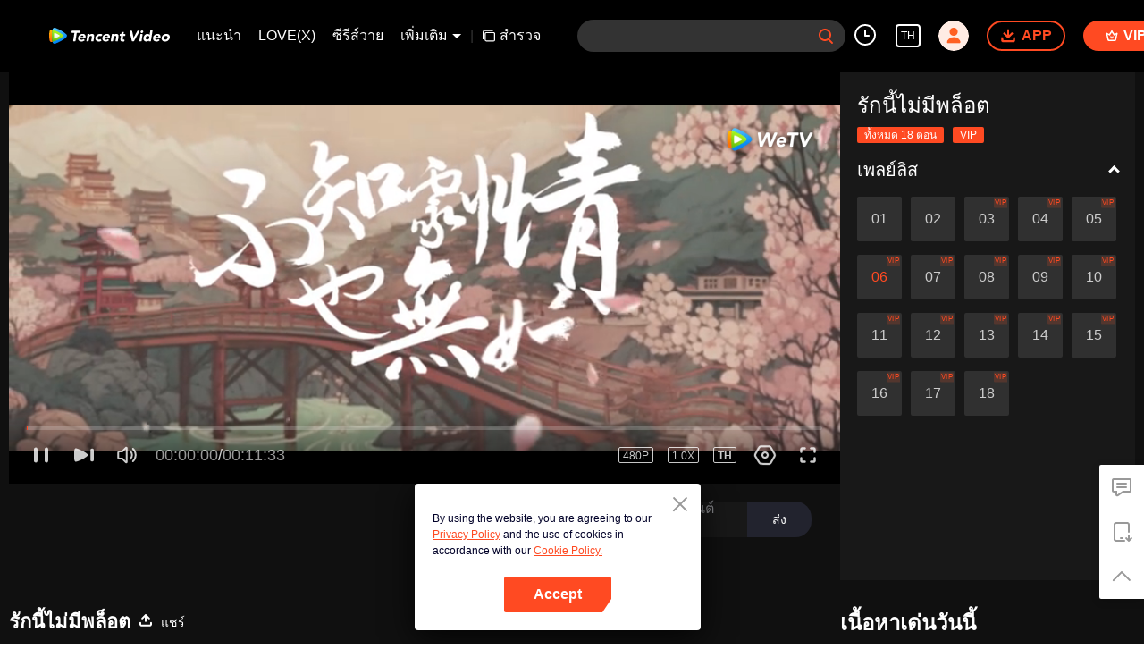

--- FILE ---
content_type: text/plain
request_url: https://otheve.beacon.qq.com/analytics/v2_upload?appkey=0WEB08V45S4VMCK7
body_size: -44
content:
{"result": 200, "srcGatewayIp": "13.59.169.216", "serverTime": "1768883446047", "msg": "success"}

--- FILE ---
content_type: text/plain
request_url: https://otheve.beacon.qq.com/analytics/v2_upload?appkey=0WEB08V45S4VMCK7
body_size: -44
content:
{"result": 200, "srcGatewayIp": "13.59.169.216", "serverTime": "1768883436206", "msg": "success"}

--- FILE ---
content_type: text/plain
request_url: https://svibeacon.onezapp.com/analytics/v2_upload?appkey=0WEB0NVZHO4NLDPH
body_size: 97
content:
{"result": 200, "srcGatewayIp": "13.59.169.216", "serverTime": "1768883438360", "msg": "success"}

--- FILE ---
content_type: text/plain
request_url: https://otheve.beacon.qq.com/analytics/v2_upload?appkey=0WEB0QEJW44KW5A5
body_size: -44
content:
{"result": 200, "srcGatewayIp": "13.59.169.216", "serverTime": "1768883443645", "msg": "success"}

--- FILE ---
content_type: text/plain
request_url: https://svibeacon.onezapp.com/analytics/v2_upload?appkey=0DOU0M38AT4C4UVD
body_size: 97
content:
{"result": 200, "srcGatewayIp": "13.59.169.216", "serverTime": "1768883443858", "msg": "success"}

--- FILE ---
content_type: text/plain
request_url: https://otheve.beacon.qq.com/analytics/v2_upload?appkey=0WEB08V45S4VMCK7
body_size: -44
content:
{"result": 200, "srcGatewayIp": "13.59.169.216", "serverTime": "1768883436403", "msg": "success"}

--- FILE ---
content_type: text/plain
request_url: https://svibeacon.onezapp.com/analytics/v2_upload?appkey=0DOU0M38AT4C4UVD
body_size: 97
content:
{"result": 200, "srcGatewayIp": "13.59.169.216", "serverTime": "1768883443855", "msg": "success"}

--- FILE ---
content_type: application/javascript; charset=utf-8
request_url: https://play.wetv.vip/getvinfo?charge=0&otype=json&defnpayver=0&spau=1&spaudio=1&spwm=1&sphls=1&host=wetv.vip&refer=wetv.vip&ehost=https%3A%2F%2Fwetv.vip%2Fth%2Fplay%2Fnms43v54brjmhlz-%25E0%25B8%25A3%25E0%25B8%25B1%25E0%25B8%2581%25E0%25B8%2599%25E0%25B8%25B5%25E0%25B9%2589%25E0%25B9%2584%25E0%25B8%25A1%25E0%25B9%2588%25E0%25B8%25A1%25E0%25B8%25B5%25E0%25B8%259E%25E0%25B8%25A5%25E0%25B9%2587%25E0%25B8%25AD%25E0%25B8%2595%2Fp0048erug4s-EP6%253A%2520%25E0%25B8%25A3%25E0%25B8%25B1%25E0%25B8%2581%25E0%25B8%2599%25E0%25B8%25B5%25E0%25B9%2589%25E0%25B9%2584%25E0%25B8%25A1%25E0%25B9%2588%25E0%25B8%25A1%25E0%25B8%25B5%25E0%25B8%259E%25E0%25B8%25A5%25E0%25B9%2587%25E0%25B8%25AD%25E0%25B8%2595&sphttps=1&encryptVer=9.2&cKey=hhcDdiI1K_m1P81Orq2-LnCjnt9oGcr0cPTQq8kizEul_f4uOmcjTH9HR8Go77I5NQZBwxML1WrzCp7VHCeQghpn7L-B5s2BkbvyeTXFrHfRZfCAgt_C4dqMmvwx_oyZk1_kjYMfk8lzFjOj-NmZhE-NjjawCzIHH6ORd8JBnDgsk_VKYDnwTGrhuLoxaemxuyx9-KN7KuuWUYWksGXkUJYnQqXKgvocvCDoQBrB3Ba0lGPW87uDrDf-qwrUrByS0MeWSuLbtYo3uXfypOdyt6F_myiVaRLglofrsR8oT-VFK8nSz4z05Mma37v6_IsdOZw3kLM185zkM5y9kdohlahO1oq7JecDPuC0JbgW1om4tUcSYW4ji_sATTRNgVF6W-Z3aKdHfbo70YMs9OYogpb4DqPP68e95FCehNB1hIhe2pnNAkqQ0vLz5nz5t6VGJ7zp93Ccdp8EEFxlpDTInEIZ9KyBtAxETIy9Hdmuaofpb6Thys25BNl-TTrQHCtrOFYDISXc3JAAzOeBBtihAXBiXEc&clip=4&guid=df7e47089256e39a9dc5d60424f6edee&flowid=3eedb485dc53ab4596791beca5cc0ba1&platform=4830201&sdtfrom=1002&appVer=2.8.39&unid=&auth_from=&auth_ext=&vid=p0048erug4s&defn=&fhdswitch=0&dtype=3&spsrt=2&tm=1768883440&lang_code=1491973&logintoken=&qimei=&spcaptiontype=1&cmd=2&country_code=153560&cid=nms43v54brjmhlz&drm=0&multidrm=0&callback=getinfo_callback_323009
body_size: 23872
content:
getinfo_callback_323009({"dltype":3,"em":0,"exem":0,"fl":{"cnt":5,"fi":[{"sl":0,"id":321007,"name":"ld","lmt":0,"sb":0,"cname":"144P","br":0,"profile":4,"drm":0,"type":0,"video":1,"audio":1,"fs":8951924,"super":0,"hdr10enh":0,"sname":"ld","resolution":"144P","recommend":0,"vfps":0,"tvmsr_v2":0,"tvmsr_reason_code":4,"tvmsrlmt":0},{"sl":0,"id":321001,"name":"sd","lmt":0,"sb":0,"cname":"360P","br":0,"profile":4,"drm":0,"type":0,"video":1,"audio":1,"fs":17118533,"super":0,"hdr10enh":0,"sname":"sd","resolution":"360P","recommend":0,"vfps":0,"tvmsr_v2":0,"tvmsr_reason_code":4,"tvmsrlmt":0},{"sl":1,"id":321002,"name":"hd","lmt":0,"sb":0,"cname":"480P","br":56,"profile":4,"drm":0,"type":0,"video":1,"audio":1,"fs":40089819,"super":0,"hdr10enh":0,"sname":"hd","resolution":"480P","recommend":0,"vfps":0,"tvmsr_v2":1,"tvmsr_reason_code":0,"tvmsrlmt":0},{"sl":0,"id":321003,"name":"shd","lmt":0,"sb":0,"cname":"720P","br":0,"profile":4,"drm":0,"type":0,"video":1,"audio":1,"fs":72734158,"super":0,"hdr10enh":0,"sname":"shd","resolution":"720P","recommend":0,"vfps":0,"tvmsr_v2":1,"tvmsr_reason_code":0,"tvmsrlmt":1},{"sl":0,"id":321004,"name":"fhd","lmt":1,"sb":0,"cname":"1080P","br":0,"profile":4,"drm":0,"type":0,"video":1,"audio":1,"fs":119479959,"super":0,"hdr10enh":0,"sname":"fhd","resolution":"1080P","recommend":0,"vfps":0,"tvmsr_v2":0,"tvmsr_reason_code":4,"tvmsrlmt":0}],"strategyparam":{"maxbitrate":0,"bandwidthlevel":0}},"fp2p":1,"hs":0,"ls":0,"ip":"13.59.169.216","preview":300,"s":"o","sfl":{"cnt":12,"fi":[{"id":53506,"name":"ภาษาไทย","url":"https://cffaws.wetvinfo.com/svp_50125/[base64]/gzc_1000117_0b53yeafsaaac4agf453jbs43qodlhgqaxca.f778506.vtt.m3u8?ver=4","keyid":"p0048erug4s.53506","filename":"gzc_1000117_0b53yeafsaaac4agf453jbs43qodlhgqaxca.f778506.vtt","urlList":{"ui":[{"url":"https://cffaws.wetvinfo.com/svp_50125/[base64]/gzc_1000117_0b53yeafsaaac4agf453jbs43qodlhgqaxca.f778506.vtt.m3u8?ver=4"},{"url":"http://subtitle.wetvinfo.com/svp_50125/7gRoe03tt47UojmONxzyc-XBkdbrEuGe26w5AwJt8otXYSiEfaBeYdlfjlf_cdaEal49urY3PE-J6-F1usdC6YNug2yzRrNEEJBPgAgTvezoZSCQzX3Esxc1UdVRHRvVnn-ZuBKEaOh1VIlC8Fmz0oTW1QCTq2IQ/gzc_1000117_0b53yeafsaaac4agf453jbs43qodlhgqaxca.f778506.vtt.m3u8?ver=4"},{"url":"http://subtitle.tc.qq.com/svp_50125/7gRoe03tt47UojmONxzyc-XBkdbrEuGe26w5AwJt8otXYSiEfaBeYdlfjlf_cdaEal49urY3PE-J6-F1usdC6YNug2yzRrNEEJBPgAgTvezoZSCQzX3Esxc1UdVRHRvVnn-ZuBKEaOh1VIlC8Fmz0oTW1QCTq2IQ/gzc_1000117_0b53yeafsaaac4agf453jbs43qodlhgqaxca.f778506.vtt.m3u8?ver=4"}]},"lang":"TH","captionTopHPercent":89,"captionBottomHPercent":98,"selected":1,"langId":60,"fs":21692,"captionType":3,"subtitleScene":0},{"id":53503,"name":"ภาษาอังกฤษ","url":"https://cffaws.wetvinfo.com/svp_50125/[base64]/gzc_1000117_0b53yeafsaaac4agf453jbs43qodlhgqaxca.f82503.vtt.m3u8?ver=4","keyid":"p0048erug4s.53503","filename":"gzc_1000117_0b53yeafsaaac4agf453jbs43qodlhgqaxca.f82503.vtt","urlList":{"ui":[{"url":"https://cffaws.wetvinfo.com/svp_50125/[base64]/gzc_1000117_0b53yeafsaaac4agf453jbs43qodlhgqaxca.f82503.vtt.m3u8?ver=4"},{"url":"http://subtitle.wetvinfo.com/svp_50125/C7hGGxm62iwsd0lpemXd6N7FiibAo_zFO_RLMzEe7WSRhexT4UdXQbtqpzrONAKLzJe1CWCDqB31kpLZq_EPElrjh34yS4MsM9uOiIpmxC8FLmw-bBaJd7i4lH-wCf_TfbN3RQI1w7LQZh38vOn8IoTW3cMIgHMC/gzc_1000117_0b53yeafsaaac4agf453jbs43qodlhgqaxca.f82503.vtt.m3u8?ver=4"},{"url":"http://subtitle.tc.qq.com/svp_50125/C7hGGxm62iwsd0lpemXd6N7FiibAo_zFO_RLMzEe7WSRhexT4UdXQbtqpzrONAKLzJe1CWCDqB31kpLZq_EPElrjh34yS4MsM9uOiIpmxC8FLmw-bBaJd7i4lH-wCf_TfbN3RQI1w7LQZh38vOn8IoTW3cMIgHMC/gzc_1000117_0b53yeafsaaac4agf453jbs43qodlhgqaxca.f82503.vtt.m3u8?ver=4"}]},"lang":"EN","captionTopHPercent":89,"captionBottomHPercent":98,"langId":30,"fs":13283,"captionType":3,"subtitleScene":0},{"id":53102,"name":"ภาษาจีน(ตัวย่อ)","url":"https://cffaws.wetvinfo.com/svp_50125/[base64]/gzc_1000117_0b53yeafsaaac4agf453jbs43qodlhgqaxca.f186102.vtt.m3u8?ver=4","keyid":"p0048erug4s.53102","filename":"gzc_1000117_0b53yeafsaaac4agf453jbs43qodlhgqaxca.f186102.vtt","urlList":{"ui":[{"url":"https://cffaws.wetvinfo.com/svp_50125/[base64]/gzc_1000117_0b53yeafsaaac4agf453jbs43qodlhgqaxca.f186102.vtt.m3u8?ver=4"},{"url":"http://subtitle.wetvinfo.com/svp_50125/WTfkglYboVA30m8WWvV30XrWZrgSQEhJcGpNwDcZNxuLfthtL7yUeYPhRpEEo2CflgmlzbQ8Qz5jQ5F1E0zKMHm9J6gvqWRSB0itVTZfkPT7BVUxYqeWkCFA4lLzXOqFVmFqnrSq8q1xI4DKjAE3BxKImq3E9D95/gzc_1000117_0b53yeafsaaac4agf453jbs43qodlhgqaxca.f186102.vtt.m3u8?ver=4"},{"url":"http://subtitle.tc.qq.com/svp_50125/WTfkglYboVA30m8WWvV30XrWZrgSQEhJcGpNwDcZNxuLfthtL7yUeYPhRpEEo2CflgmlzbQ8Qz5jQ5F1E0zKMHm9J6gvqWRSB0itVTZfkPT7BVUxYqeWkCFA4lLzXOqFVmFqnrSq8q1xI4DKjAE3BxKImq3E9D95/gzc_1000117_0b53yeafsaaac4agf453jbs43qodlhgqaxca.f186102.vtt.m3u8?ver=4"}]},"lang":"ZH-CN","captionTopHPercent":89,"captionBottomHPercent":98,"langId":20,"fs":11299,"captionType":3,"subtitleScene":0},{"id":53105,"name":"ภาษาจีน(ตัวเต็ม)","url":"https://cffaws.wetvinfo.com/svp_50125/[base64]/gzc_1000117_0b53yeafsaaac4agf453jbs43qodlhgqaxca.f829105.vtt.m3u8?ver=4","keyid":"p0048erug4s.53105","filename":"gzc_1000117_0b53yeafsaaac4agf453jbs43qodlhgqaxca.f829105.vtt","urlList":{"ui":[{"url":"https://cffaws.wetvinfo.com/svp_50125/[base64]/gzc_1000117_0b53yeafsaaac4agf453jbs43qodlhgqaxca.f829105.vtt.m3u8?ver=4"},{"url":"http://subtitle.wetvinfo.com/svp_50125/70D9mXvZExhS39KXTGCslvNAi6fD6OzTCXCLrPew70VecLUJQj_YjHiguxDvtnhsJVDp0sFHPypmMmis0at2gL1cLppuSblbkzTUDTTZEH_z2cwuIxZ6KTp4-yq54HQVoxlDoluYAv7LDgz2SxJS_yvTWY2NqTjA/gzc_1000117_0b53yeafsaaac4agf453jbs43qodlhgqaxca.f829105.vtt.m3u8?ver=4"},{"url":"http://subtitle.tc.qq.com/svp_50125/70D9mXvZExhS39KXTGCslvNAi6fD6OzTCXCLrPew70VecLUJQj_YjHiguxDvtnhsJVDp0sFHPypmMmis0at2gL1cLppuSblbkzTUDTTZEH_z2cwuIxZ6KTp4-yq54HQVoxlDoluYAv7LDgz2SxJS_yvTWY2NqTjA/gzc_1000117_0b53yeafsaaac4agf453jbs43qodlhgqaxca.f829105.vtt.m3u8?ver=4"}]},"lang":"ZH-TW","captionTopHPercent":89,"captionBottomHPercent":98,"langId":50,"fs":11299,"captionType":3,"subtitleScene":0},{"id":53607,"name":"ภาษาเวียดนาม","url":"https://cffaws.wetvinfo.com/svp_50125/[base64]/gzc_1000117_0b53yeafsaaac4agf453jbs43qodlhgqaxca.f41607.vtt.m3u8?ver=4","keyid":"p0048erug4s.53607","filename":"gzc_1000117_0b53yeafsaaac4agf453jbs43qodlhgqaxca.f41607.vtt","urlList":{"ui":[{"url":"https://cffaws.wetvinfo.com/svp_50125/[base64]/gzc_1000117_0b53yeafsaaac4agf453jbs43qodlhgqaxca.f41607.vtt.m3u8?ver=4"},{"url":"http://subtitle.wetvinfo.com/svp_50125/itzjyuYLF2MHOo4boxEGdZnCQ4rAaoO9_7rmGavwkEmfCKiSf0EcopbvO635GQXnbV6aVqW5jSE3NDRKfP2UWGb-w-1zw0nFt0nWVdbu88wpH2d2nSsbIbwRrP_Fl3CW6YJgoVKFVo-RGUURMGfq6Vs-fXsCOz7-/gzc_1000117_0b53yeafsaaac4agf453jbs43qodlhgqaxca.f41607.vtt.m3u8?ver=4"},{"url":"http://subtitle.tc.qq.com/svp_50125/itzjyuYLF2MHOo4boxEGdZnCQ4rAaoO9_7rmGavwkEmfCKiSf0EcopbvO635GQXnbV6aVqW5jSE3NDRKfP2UWGb-w-1zw0nFt0nWVdbu88wpH2d2nSsbIbwRrP_Fl3CW6YJgoVKFVo-RGUURMGfq6Vs-fXsCOz7-/gzc_1000117_0b53yeafsaaac4agf453jbs43qodlhgqaxca.f41607.vtt.m3u8?ver=4"}]},"lang":"VI","captionTopHPercent":89,"captionBottomHPercent":98,"langId":70,"fs":15376,"captionType":3,"subtitleScene":0},{"id":53508,"name":"ภาษาอินโดนีเซีย","url":"https://cffaws.wetvinfo.com/svp_50125/[base64]/gzc_1000117_0b53yeafsaaac4agf453jbs43qodlhgqaxca.f743508.vtt.m3u8?ver=4","keyid":"p0048erug4s.53508","filename":"gzc_1000117_0b53yeafsaaac4agf453jbs43qodlhgqaxca.f743508.vtt","urlList":{"ui":[{"url":"https://cffaws.wetvinfo.com/svp_50125/[base64]/gzc_1000117_0b53yeafsaaac4agf453jbs43qodlhgqaxca.f743508.vtt.m3u8?ver=4"},{"url":"http://subtitle.wetvinfo.com/svp_50125/OQTazn6UUd1y6kG4X-5ciHi1d05DpLJXV3b-hRozb8zXYTSLvDOffCG4ci6pDD9OWU64qjiceI0BtmXeL0ii2jxEVcauSvTVj-0abtcDyu8xXRW8buJi_FNlBG6Eeyjp7UwTBNR3SU7Ym3SHKWGoZ7H8Yx0an2Zg/gzc_1000117_0b53yeafsaaac4agf453jbs43qodlhgqaxca.f743508.vtt.m3u8?ver=4"},{"url":"http://subtitle.tc.qq.com/svp_50125/OQTazn6UUd1y6kG4X-5ciHi1d05DpLJXV3b-hRozb8zXYTSLvDOffCG4ci6pDD9OWU64qjiceI0BtmXeL0ii2jxEVcauSvTVj-0abtcDyu8xXRW8buJi_FNlBG6Eeyjp7UwTBNR3SU7Ym3SHKWGoZ7H8Yx0an2Zg/gzc_1000117_0b53yeafsaaac4agf453jbs43qodlhgqaxca.f743508.vtt.m3u8?ver=4"}]},"lang":"ID","captionTopHPercent":89,"captionBottomHPercent":98,"langId":80,"fs":13079,"captionType":3,"subtitleScene":0},{"id":53710,"name":"ภาษามลายู","url":"https://cffaws.wetvinfo.com/svp_50125/[base64]/gzc_1000117_0b53yeafsaaac4agf453jbs43qodlhgqaxca.f453710.vtt.m3u8?ver=4","keyid":"p0048erug4s.53710","filename":"gzc_1000117_0b53yeafsaaac4agf453jbs43qodlhgqaxca.f453710.vtt","urlList":{"ui":[{"url":"https://cffaws.wetvinfo.com/svp_50125/[base64]/gzc_1000117_0b53yeafsaaac4agf453jbs43qodlhgqaxca.f453710.vtt.m3u8?ver=4"},{"url":"http://subtitle.wetvinfo.com/svp_50125/spyLx8_PQSsNfjiHmbymz7JjfVNW1mIylBXiG7TtbjU0tBs_GCNdXV_uhWY2UKWI0PVubJ5cwtd73xP1m4X_1v4exR-SaOQ07_lNBiJhkQuDlj5rK__wF3IfWkIM2Vr3NrlQpdA3RYweSlf9yAyVHz0W491Rgsyi/gzc_1000117_0b53yeafsaaac4agf453jbs43qodlhgqaxca.f453710.vtt.m3u8?ver=4"},{"url":"http://subtitle.tc.qq.com/svp_50125/spyLx8_PQSsNfjiHmbymz7JjfVNW1mIylBXiG7TtbjU0tBs_GCNdXV_uhWY2UKWI0PVubJ5cwtd73xP1m4X_1v4exR-SaOQ07_lNBiJhkQuDlj5rK__wF3IfWkIM2Vr3NrlQpdA3RYweSlf9yAyVHz0W491Rgsyi/gzc_1000117_0b53yeafsaaac4agf453jbs43qodlhgqaxca.f453710.vtt.m3u8?ver=4"}]},"lang":"MS","captionTopHPercent":89,"captionBottomHPercent":98,"langId":100,"fs":12341,"captionType":3,"subtitleScene":0},{"id":53712,"name":"ภาษาอาหรับ","url":"https://cffaws.wetvinfo.com/svp_50125/[base64]/gzc_1000117_0b53yeafsaaac4agf453jbs43qodlhgqaxca.f80712.vtt.m3u8?ver=4","keyid":"p0048erug4s.53712","filename":"gzc_1000117_0b53yeafsaaac4agf453jbs43qodlhgqaxca.f80712.vtt","urlList":{"ui":[{"url":"https://cffaws.wetvinfo.com/svp_50125/[base64]/gzc_1000117_0b53yeafsaaac4agf453jbs43qodlhgqaxca.f80712.vtt.m3u8?ver=4"},{"url":"http://subtitle.wetvinfo.com/svp_50125/4VlLgQo204QsY46zOVsSIbOoK_qr6Y8fmdNeVzjymTUKi0x_KUb_MgTdIHZcqY_vUQ5bVdh9kfgETYN1wWda9VC8-KFfexto8MaXJjN3-CQs8JUn6BuZCzqfltOg_16FnH6paPrVB4qRvFjMHECmdqb63_Pw9A8r/gzc_1000117_0b53yeafsaaac4agf453jbs43qodlhgqaxca.f80712.vtt.m3u8?ver=4"},{"url":"http://subtitle.tc.qq.com/svp_50125/4VlLgQo204QsY46zOVsSIbOoK_qr6Y8fmdNeVzjymTUKi0x_KUb_MgTdIHZcqY_vUQ5bVdh9kfgETYN1wWda9VC8-KFfexto8MaXJjN3-CQs8JUn6BuZCzqfltOg_16FnH6paPrVB4qRvFjMHECmdqb63_Pw9A8r/gzc_1000117_0b53yeafsaaac4agf453jbs43qodlhgqaxca.f80712.vtt.m3u8?ver=4"}]},"lang":"AR","captionTopHPercent":89,"captionBottomHPercent":98,"langId":120,"fs":15492,"captionType":3,"subtitleScene":0},{"id":53713,"name":"ภาษาญี่ปุ่น","url":"https://cffaws.wetvinfo.com/svp_50125/[base64]/gzc_1000117_0b53yeafsaaac4agf453jbs43qodlhgqaxca.f53713000.vtt.m3u8?ver=4","keyid":"p0048erug4s.53713","filename":"gzc_1000117_0b53yeafsaaac4agf453jbs43qodlhgqaxca.f53713000.vtt","urlList":{"ui":[{"url":"https://cffaws.wetvinfo.com/svp_50125/[base64]/gzc_1000117_0b53yeafsaaac4agf453jbs43qodlhgqaxca.f53713000.vtt.m3u8?ver=4"},{"url":"http://subtitle.wetvinfo.com/svp_50125/uqXo2sgZlpGcKrmbKXWeeAV2xvhqLv1VaHgaqxCM0F6mq364fXUf5WaKFpzFGZVyTjH4J0ZRcQgxYOluVjw9D8VUhKCUuqIkxI7ndbzGK8fONG-48V58rXPie2qEu2V4NLRGAtUvCgM4OZqk8tmaUGvlU9DFDZqP/gzc_1000117_0b53yeafsaaac4agf453jbs43qodlhgqaxca.f53713000.vtt.m3u8?ver=4"},{"url":"http://subtitle.tc.qq.com/svp_50125/uqXo2sgZlpGcKrmbKXWeeAV2xvhqLv1VaHgaqxCM0F6mq364fXUf5WaKFpzFGZVyTjH4J0ZRcQgxYOluVjw9D8VUhKCUuqIkxI7ndbzGK8fONG-48V58rXPie2qEu2V4NLRGAtUvCgM4OZqk8tmaUGvlU9DFDZqP/gzc_1000117_0b53yeafsaaac4agf453jbs43qodlhgqaxca.f53713000.vtt.m3u8?ver=4"}]},"lang":"JA","captionTopHPercent":89,"captionBottomHPercent":98,"langId":130,"fs":13260,"captionType":3,"subtitleScene":0},{"id":53514,"name":"ภาษาเกาหลี","url":"https://cffaws.wetvinfo.com/svp_50125/[base64]/gzc_1000117_0b53yeafsaaac4agf453jbs43qodlhgqaxca.f996514.vtt.m3u8?ver=4","keyid":"p0048erug4s.53514","filename":"gzc_1000117_0b53yeafsaaac4agf453jbs43qodlhgqaxca.f996514.vtt","urlList":{"ui":[{"url":"https://cffaws.wetvinfo.com/svp_50125/[base64]/gzc_1000117_0b53yeafsaaac4agf453jbs43qodlhgqaxca.f996514.vtt.m3u8?ver=4"},{"url":"http://subtitle.wetvinfo.com/svp_50125/UILF7rPyqm8aUaP3_IRLitS2Qb-IHkv3P_B4pMtlVuLVSuvxDLLUYUbdjzppy-At363Qg0gdaM8eUNT17EY1l-cFJB-qr14gCDpKblh_dH2oEuuqL-vN5sgFZJfyykD6Hu4NOxJIFPQ4w3tFD7J7BoLA61HH4Lgs/gzc_1000117_0b53yeafsaaac4agf453jbs43qodlhgqaxca.f996514.vtt.m3u8?ver=4"},{"url":"http://subtitle.tc.qq.com/svp_50125/UILF7rPyqm8aUaP3_IRLitS2Qb-IHkv3P_B4pMtlVuLVSuvxDLLUYUbdjzppy-At363Qg0gdaM8eUNT17EY1l-cFJB-qr14gCDpKblh_dH2oEuuqL-vN5sgFZJfyykD6Hu4NOxJIFPQ4w3tFD7J7BoLA61HH4Lgs/gzc_1000117_0b53yeafsaaac4agf453jbs43qodlhgqaxca.f996514.vtt.m3u8?ver=4"}]},"lang":"KO","captionTopHPercent":89,"captionBottomHPercent":98,"langId":140,"fs":15007,"captionType":3,"subtitleScene":0},{"id":53715,"name":"ภาษาโปรตุเกส","url":"https://cffaws.wetvinfo.com/svp_50125/[base64]/gzc_1000117_0b53yeafsaaac4agf453jbs43qodlhgqaxca.f316715.vtt.m3u8?ver=4","keyid":"p0048erug4s.53715","filename":"gzc_1000117_0b53yeafsaaac4agf453jbs43qodlhgqaxca.f316715.vtt","urlList":{"ui":[{"url":"https://cffaws.wetvinfo.com/svp_50125/[base64]/gzc_1000117_0b53yeafsaaac4agf453jbs43qodlhgqaxca.f316715.vtt.m3u8?ver=4"},{"url":"http://subtitle.wetvinfo.com/svp_50125/Cr-AkxEGmz0A9WOJikqyeX_C-f_QDA3B1hmOYAy182oio6OI8GipoCcdJeCU9HtUbdNzEMOujtGEsVune0GhoMxTzgO8E2vQ4zqK8J1L5r73dmyRPEdyjoV__h4L_FUxKlzfqbO2HzeyymtOfqhUAsN5soPH2U4P/gzc_1000117_0b53yeafsaaac4agf453jbs43qodlhgqaxca.f316715.vtt.m3u8?ver=4"},{"url":"http://subtitle.tc.qq.com/svp_50125/Cr-AkxEGmz0A9WOJikqyeX_C-f_QDA3B1hmOYAy182oio6OI8GipoCcdJeCU9HtUbdNzEMOujtGEsVune0GhoMxTzgO8E2vQ4zqK8J1L5r73dmyRPEdyjoV__h4L_FUxKlzfqbO2HzeyymtOfqhUAsN5soPH2U4P/gzc_1000117_0b53yeafsaaac4agf453jbs43qodlhgqaxca.f316715.vtt.m3u8?ver=4"}]},"lang":"PT","captionTopHPercent":89,"captionBottomHPercent":98,"langId":150,"fs":13861,"captionType":3,"subtitleScene":0},{"id":53716,"name":"ภาษาสเปน","url":"https://cffaws.wetvinfo.com/svp_50125/[base64]/gzc_1000117_0b53yeafsaaac4agf453jbs43qodlhgqaxca.f994716.vtt.m3u8?ver=4","keyid":"p0048erug4s.53716","filename":"gzc_1000117_0b53yeafsaaac4agf453jbs43qodlhgqaxca.f994716.vtt","urlList":{"ui":[{"url":"https://cffaws.wetvinfo.com/svp_50125/[base64]/gzc_1000117_0b53yeafsaaac4agf453jbs43qodlhgqaxca.f994716.vtt.m3u8?ver=4"},{"url":"http://subtitle.wetvinfo.com/svp_50125/GyDVv0QhaxgQM8545lt8Q4A34XFRVvPtUOcKSycFqTBRv1TzzwhWZXfaKeLkoRQCjxdBjvMmskZxJuwAW-uE3-Nn6MyInbrkuzVdnc2FdrHLBdYJyBL0c873cQUGoeezTnQ-XYCXC9sU8Glsl-6WMSuqOPyOhwEv/gzc_1000117_0b53yeafsaaac4agf453jbs43qodlhgqaxca.f994716.vtt.m3u8?ver=4"},{"url":"http://subtitle.tc.qq.com/svp_50125/GyDVv0QhaxgQM8545lt8Q4A34XFRVvPtUOcKSycFqTBRv1TzzwhWZXfaKeLkoRQCjxdBjvMmskZxJuwAW-uE3-Nn6MyInbrkuzVdnc2FdrHLBdYJyBL0c873cQUGoeezTnQ-XYCXC9sU8Glsl-6WMSuqOPyOhwEv/gzc_1000117_0b53yeafsaaac4agf453jbs43qodlhgqaxca.f994716.vtt.m3u8?ver=4"}]},"lang":"ES","captionTopHPercent":89,"captionBottomHPercent":98,"langId":160,"fs":13783,"captionType":3,"subtitleScene":0}],"url":"https://cffaws.wetvinfo.com/svp_50125/[base64]/gzc_1000117_0b53yeafsaaac4agf453jbs43qodlhgqaxca.f778506.vtt.m3u8?ver=4"},"tm":1768883445,"vl":{"cnt":1,"vi":[{"drm":0,"ch":2,"lnk":"p0048erug4s","ct":21600,"keyid":"p0048erug4s.321002","st":8,"pl":[{"cnt":3,"pd":[{"cd":10,"h":45,"w":80,"r":10,"c":10,"fmt":321002,"fn":"q1","url":"http://video-caps.wetvinfo.com/0/"},{"cd":10,"h":90,"w":160,"r":5,"c":5,"fmt":321002,"fn":"q2","url":"http://video-caps.wetvinfo.com/0/"},{"cd":10,"h":135,"w":240,"r":5,"c":5,"fmt":321002,"fn":"q3","url":"http://video-caps.wetvinfo.com/0/"}]}],"logo":0,"ul":{"ui":[{"url":"https://cffaws.wetvinfo.com/svp_50125/[base64]/","vt":2657,"hls":{"pname":"gzc_1000117_0b53yeafsaaac4agf453jbs43qodlhgqaxca.f321002.ts.m3u8","pt":"gzc_1000117_0b53yeafsaaac4agf453jbs43qodlhgqaxca.f321002.ts.m3u8?ver=4","et":300}},{"url":"https://apd-vlive.apdcdn.tc.qq.com/wetvdefaultts.tc.qq.com/uwMRJfz-r5jAYaQXGdGnDNa47wxmj-p1Os_O5t_4amE/B_iuPg00OvL_yhK6OLlGgQHc_Jrnq3B9rBXGs2WJRTpVzI76fKqL5GLZlwo_aA_nXkk8xnPzfvRL8_f_msxM-Sl9XtC2hXK6uIsBLoaQ96OOkQFTUTdXpVRbx8V22iGTFGGYAMAWvvhGugSR-8QYrNcw/svp_50125/[base64]/","vt":2816,"hls":{"pname":"gzc_1000117_0b53yeafsaaac4agf453jbs43qodlhgqaxca.f321002.ts.m3u8","pt":"gzc_1000117_0b53yeafsaaac4agf453jbs43qodlhgqaxca.f321002.ts.m3u8?ver=4","et":300}}]},"wl":{"wi":[{"id":46,"x":19,"y":19,"w":107,"h":35,"a":100,"md5":"e2735c643c9d76ee04efbea555d2950b","url":"http://puui.qpic.cn/vupload/0/20190213_1550044111386_8kwy2pusxod.png/0","surl":"http://puui.qpic.cn/vupload/0/20190213_1550044111386_8kwy2pusxod.png/0","rw":360}]},"ai":{"name":"ภาษาจีน [เสียงต้นฉบับ]","sname":"ZH-CN","track":"ZH-CN"},"freeul":0,"td":"693.00","type":0,"vid":"p0048erug4s","videotype":1292,"fc":0,"fmd5":"c8a415caa12c6451f1d1f25b91ae25a9","fn":"gzc_1000117_0b53yeafsaaac4agf453jbs43qodlhgqaxca.f321002.ts","fps":"25.00","fs":40089819,"fst":5,"vr":0,"vst":2,"vh":360,"vw":864,"wh":2.4,"tie":0,"hevc":0,"iflag":0,"uptime":0,"fvideo":0,"cached":0,"fvpint":0,"swhdcp":0,"sshot":0,"mshot":0,"head":0,"tail":89,"headbegin":0,"tailend":0,"mst":0,"ti":"EP6: รักนี้ไม่มีพล็อต","etime":21600,"ht":"0;89","dsb":0,"br":56,"share":1,"encryption":"8265898"}]},"login":0})

--- FILE ---
content_type: application/javascript
request_url: https://static.wetvinfo.com/wetv/_next/static/chunks/utils.wetv_prod_4700.js
body_size: 10036
content:
(window.webpackJsonp_N_E=window.webpackJsonp_N_E||[]).push([[1],{"05uC":function(t,n,e){"use strict";e.d(n,"a",(function(){return o}));var r=e("NfZx");function o(t){return Object.assign({},Object(r.a)(),t)}},"5D8C":function(t,n,e){"use strict";e.d(n,"a",(function(){return o})),e.d(n,"b",(function(){return i}));var r=e("hMY1");function o(t,n,e){return Object(r.a)(t,Object(r.b)(n,e))}function i(t,n,e){var r=o(t,n,e);return r>e?e:r}},"8CPS":function(t,n,e){"use strict";e.d(n,"c",(function(){return i})),e.d(n,"h",(function(){return c})),e.d(n,"i",(function(){return a})),e.d(n,"e",(function(){return u})),e.d(n,"f",(function(){return d})),e.d(n,"g",(function(){return s})),e.d(n,"a",(function(){return f})),e.d(n,"d",(function(){return l})),e.d(n,"b",(function(){return v}));var r=e("w3qX"),o=e("t9RH");function i(t,n){return t?{value:n(t.value),rest:t.rest}:t}function c(t,n){var e=n.match(t);return e?{value:parseInt(e[0],10),rest:n.slice(e[0].length)}:null}function a(t,n){var e=n.match(t);if(!e)return null;if("Z"===e[0])return{value:0,rest:n.slice(1)};var o="+"===e[1]?1:-1,i=e[2]?parseInt(e[2],10):0,c=e[3]?parseInt(e[3],10):0,a=e[5]?parseInt(e[5],10):0;return{value:o*(i*r.a+c*r.b+a*r.c),rest:n.slice(e[0].length)}}function u(t){return c(o.a.anyDigitsSigned,t)}function d(t,n){switch(t){case 1:return c(o.a.singleDigit,n);case 2:return c(o.a.twoDigits,n);case 3:return c(o.a.threeDigits,n);case 4:return c(o.a.fourDigits,n);default:return c(new RegExp("^\\d{1,"+t+"}"),n)}}function s(t,n){switch(t){case 1:return c(o.a.singleDigitSigned,n);case 2:return c(o.a.twoDigitsSigned,n);case 3:return c(o.a.threeDigitsSigned,n);case 4:return c(o.a.fourDigitsSigned,n);default:return c(new RegExp("^-?\\d{1,"+t+"}"),n)}}function f(t){switch(t){case"morning":return 4;case"evening":return 17;case"pm":case"noon":case"afternoon":return 12;case"am":case"midnight":case"night":default:return 0}}function l(t,n){var e,r=n>0,o=r?n:1-n;if(o<=50)e=t||100;else{var i=o+50;e=t+100*Math.floor(i/100)-(t>=i%100?100:0)}return r?e:1-e}function v(t){return t%400===0||t%4===0&&t%100!==0}},"8uBy":function(t,n,e){"use strict";function r(t){return"x"===t?"y":"x"}e.d(n,"a",(function(){return r}))},EtjY:function(t,n,e){"use strict";function r(){var t=navigator.userAgentData;return null!=t&&t.brands&&Array.isArray(t.brands)?t.brands.map((function(t){return t.brand+"/"+t.version})).join(" "):navigator.userAgent}e.d(n,"a",(function(){return r}))},Jq2x:function(t,n,e){"use strict";var r=e("3PNi"),o={addClass:r.b,removeClass:r.D,hasClass:r.l,toggleClass:r.G,attr:r.d,removeAttr:r.C,transform:r.H,transition:r.I,on:r.t,off:r.r,trigger:r.K,transitionEnd:r.J,outerWidth:r.v,outerHeight:r.u,styles:r.E,offset:r.s,css:r.g,each:r.h,html:r.m,text:r.F,is:r.o,index:r.n,eq:r.i,append:r.c,prepend:r.y,next:r.p,nextAll:r.q,prev:r.z,prevAll:r.A,parent:r.w,parents:r.x,closest:r.f,find:r.k,children:r.e,filter:r.j,remove:r.B};Object.keys(o).forEach((function(t){Object.defineProperty(r.a.fn,t,{value:o[t],writable:!0})})),n.a=r.a},NDSe:function(t,n,e){"use strict";e.d(n,"a",(function(){return i}));var r,o=e("/xfr");function i(){return r||(r=function(){var t=Object(o.b)();return{isEdge:!!t.navigator.userAgent.match(/Edge/g),isSafari:function(){var n=t.navigator.userAgent.toLowerCase();return n.indexOf("safari")>=0&&n.indexOf("chrome")<0&&n.indexOf("android")<0}(),isWebView:/(iPhone|iPod|iPad).*AppleWebKit(?!.*Safari)/i.test(t.navigator.userAgent)}}()),r}},NfZx:function(t,n,e){"use strict";function r(){return{top:0,right:0,bottom:0,left:0}}e.d(n,"a",(function(){return r}))},OsfX:function(t,n,e){"use strict";e.d(n,"a",(function(){return i}));var r,o=e("/xfr");function i(){return r||(r=function(){var t=Object(o.b)(),n=Object(o.a)();return{touch:!!("ontouchstart"in t||t.DocumentTouch&&n instanceof t.DocumentTouch),pointerEvents:!!t.PointerEvent&&"maxTouchPoints"in t.navigator&&t.navigator.maxTouchPoints>=0,observer:"MutationObserver"in t||"WebkitMutationObserver"in t,passiveListener:function(){var n=!1;try{var e=Object.defineProperty({},"passive",{get:function(){n=!0}});t.addEventListener("testPassiveListener",null,e)}catch(r){}return n}(),gestures:"ongesturestart"in t}}()),r}},PY2i:function(t,n,e){"use strict";function r(t){return t.split("-")[1]}e.d(n,"a",(function(){return r}))},Q86j:function(t,n,e){"use strict";e.d(n,"a",(function(){return a}));var r=e("PY2i"),o=e("d/mp"),i=e("thf+"),c=e("tQ5K");function a(t,n){void 0===n&&(n={});var e=n,a=e.placement,u=e.boundary,d=e.rootBoundary,s=e.padding,f=e.flipVariations,l=e.allowedAutoPlacements,v=void 0===l?o.h:l,p=Object(r.a)(a),g=p?f?o.n:o.n.filter((function(t){return Object(r.a)(t)===p})):o.b,h=g.filter((function(t){return v.indexOf(t)>=0}));0===h.length&&(h=g);var m=h.reduce((function(n,e){return n[e]=Object(i.a)(t,{placement:e,boundary:u,rootBoundary:d,padding:s})[Object(c.a)(e)],n}),{});return Object.keys(m).sort((function(t,n){return m[t]-m[n]}))}},UAtx:function(t,n,e){"use strict";e.d(n,"a",(function(){return o}));var r={start:"end",end:"start"};function o(t){return t.replace(/start|end/g,(function(t){return r[t]}))}},UjJe:function(t,n,e){"use strict";e.d(n,"a",(function(){return o}));var r={left:"right",right:"left",bottom:"top",top:"bottom"};function o(t){return t.replace(/left|right|bottom|top/g,(function(t){return r[t]}))}},UrKJ:function(t,n,e){"use strict";e.d(n,"c",(function(){return o})),e.d(n,"b",(function(){return i})),e.d(n,"a",(function(){return c}));var r=e("uFL3");function o(t){return t?t.replace(/^http:\/\//,"https://").replace(/^(?!https?:\/\/)/,"https://"):t}function i(t){var n=t.vid,e=t.cid,o=t.host,i=t.mode,c=t.code;return"".concat(o?"https://".concat(o):"","/").concat(c||r.j,"/play").concat(e?"/".concat(e):"").concat(n?"/".concat(n):"").concat(i?"?mode=".concat(i):"")}function c(){function t(){return Math.floor(65536*(1+Math.random())).toString(16).substring(1)}return[t(),t(),t(),t(),t(),t(),t(),t()].join("")}},XX6W:function(t,n,e){"use strict";e.d(n,"a",(function(){return a}));var r=e("tQ5K"),o=e("PY2i"),i=e("rZ3K"),c=e("d/mp");function a(t){var n,e=t.reference,a=t.element,u=t.placement,d=u?Object(r.a)(u):null,s=u?Object(o.a)(u):null,f=e.x+e.width/2-a.width/2,l=e.y+e.height/2-a.height/2;switch(d){case c.m:n={x:f,y:e.y-a.height};break;case c.c:n={x:f,y:e.y+e.height};break;case c.k:n={x:e.x+e.width,y:l};break;case c.f:n={x:e.x-a.width,y:l};break;default:n={x:e.x,y:e.y}}var v=d?Object(i.a)(d):null;if(null!=v){var p="y"===v?"height":"width";switch(s){case c.l:n[v]=n[v]-(e[p]/2-a[p]/2);break;case c.e:n[v]=n[v]+(e[p]/2-a[p]/2)}}return n}},cKS0:function(t,n,e){"use strict";e.d(n,"d",(function(){return o})),e.d(n,"g",(function(){return i})),e.d(n,"h",(function(){return c})),e.d(n,"f",(function(){return a})),e.d(n,"e",(function(){return s})),e.d(n,"a",(function(){return f})),e.d(n,"b",(function(){return l})),e.d(n,"c",(function(){return v}));var r=e("/xfr");function o(t){var n=t;Object.keys(n).forEach((function(t){try{n[t]=null}catch(e){}try{delete n[t]}catch(e){}}))}function i(t,n){return void 0===n&&(n=0),setTimeout(t,n)}function c(){return Date.now()}function a(t,n){void 0===n&&(n="x");var e,o,i,c=Object(r.b)(),a=function(t){var n,e=Object(r.b)();return e.getComputedStyle&&(n=e.getComputedStyle(t,null)),!n&&t.currentStyle&&(n=t.currentStyle),n||(n=t.style),n}(t);return c.WebKitCSSMatrix?((o=a.transform||a.webkitTransform).split(",").length>6&&(o=o.split(", ").map((function(t){return t.replace(",",".")})).join(", ")),i=new c.WebKitCSSMatrix("none"===o?"":o)):e=(i=a.MozTransform||a.OTransform||a.MsTransform||a.msTransform||a.transform||a.getPropertyValue("transform").replace("translate(","matrix(1, 0, 0, 1,")).toString().split(","),"x"===n&&(o=c.WebKitCSSMatrix?i.m41:16===e.length?parseFloat(e[12]):parseFloat(e[4])),"y"===n&&(o=c.WebKitCSSMatrix?i.m42:16===e.length?parseFloat(e[13]):parseFloat(e[5])),o||0}function u(t){return"object"===typeof t&&null!==t&&t.constructor&&"Object"===Object.prototype.toString.call(t).slice(8,-1)}function d(t){return"undefined"!==typeof window&&"undefined"!==typeof window.HTMLElement?t instanceof HTMLElement:t&&(1===t.nodeType||11===t.nodeType)}function s(){for(var t=Object(arguments.length<=0?void 0:arguments[0]),n=["__proto__","constructor","prototype"],e=1;e<arguments.length;e+=1){var r=e<0||arguments.length<=e?void 0:arguments[e];if(void 0!==r&&null!==r&&!d(r))for(var o=Object.keys(Object(r)).filter((function(t){return n.indexOf(t)<0})),i=0,c=o.length;i<c;i+=1){var a=o[i],f=Object.getOwnPropertyDescriptor(r,a);void 0!==f&&f.enumerable&&(u(t[a])&&u(r[a])?r[a].__swiper__?t[a]=r[a]:s(t[a],r[a]):!u(t[a])&&u(r[a])?(t[a]={},r[a].__swiper__?t[a]=r[a]:s(t[a],r[a])):t[a]=r[a])}}return t}function f(t,n){Object.keys(n).forEach((function(e){u(n[e])&&Object.keys(n[e]).forEach((function(r){"function"===typeof n[e][r]&&(n[e][r]=n[e][r].bind(t))})),t[e]=n[e]}))}function l(t){return void 0===t&&(t=""),"."+t.trim().replace(/([\.:!\/])/g,"\\$1").replace(/ /g,".")}function v(t,n,e,o){var i=Object(r.a)();return e&&Object.keys(o).forEach((function(e){if(!n[e]&&!0===n.auto){var r=i.createElement("div");r.className=o[e],t.append(r),n[e]=r}})),n}},gaAs:function(t,n,e){"use strict";e.d(n,"b",(function(){return p})),e.d(n,"d",(function(){return g})),e.d(n,"c",(function(){return h})),e.d(n,"a",(function(){return m}));var r=e("ODXe"),o=e("uFL3"),i=e("fbdN"),c=e("Orfn"),a=e("laBw"),u=e("auCr"),d=e("AkNi"),s={BASE_URLS:{WETV:"https://qqlivei18n.onelink.me",IFLIX:"https://iflix.onelink.me/IFpb",INDIA_DOWNLOAD:"https://www.imagefuture101.com/imagefuture/download/index.html?lang=IN",VIP_PAGE:"https://film.wetv.vip/h5/wetv/upay/index.html"},AREA_CONFIG:{153569:{type:"Ks4U",pid:"wetvvntvvip"},153560:{type:"nyiU",pid:"wetvustvvip"},default:{type:"ETTr",pid:"wetvtvvip"}},PT_CONFIG:{MOBILE:"msite",WEB:"vsite"},DEFAULT_AREA_CODE:"153505",DEFAULT_PID:"msitedownload",SPECIAL_ANDROID_COUNTRY:"153548"},f=function(){var t=Object(a.q)(),n=t.utm_source,e=void 0===n?"":n,o=t.utm_medium,i=void 0===o?"":o,c=t.utm_campaign,d=void 0===c?"":c,s={utm_source:u.c.get("utm_source")||e,utm_medium:u.c.get("utm_medium")||i,utm_campaign:u.c.get("utm_campaign")||d};if(!Object.values(s).some((function(t){return t})))return"";var f=Object.entries(s).map((function(t){var n=Object(r.a)(t,2),e=n[0],o=n[1];return"".concat(e,"=").concat(o)})).join("&");return"&c=".concat(encodeURIComponent(f))},l=function(t){var n=s.PT_CONFIG,e=n.MOBILE,o=n.WEB;return function(t,n){var e=t.includes("?")?"&":"?",o=Object.entries(n).map((function(t){var n=Object(r.a)(t,2),e=n[0],o=n[1];return"".concat(encodeURIComponent(e),"=").concat(encodeURIComponent(o))})).join("&");return"".concat(t).concat(e).concat(o)}(t,{external_from:Object(d.a)()?e:o})},v=function(t){var n=t.appid,e=void 0===n?i.a.appid:n,a=t.areaCodeCustom,d=t.deepLink,v=t.webUrl,p=t.position,g=t.vid,h=t.cid,m=t.includeSubs,b=void 0!==m&&m,w=t.includeRetargeting,O=void 0!==w&&w,y=t.pidName,_=d?l(d):d,j=a||u.a.get("country_code");if(o.e.in===j&&("wetv"===e||"wetv"===i.a.appid))return s.BASE_URLS.INDIA_DOWNLOAD;if("iflix"===e)return"".concat(s.BASE_URLS.IFLIX,"?ETTr?pid=iflixvip&af_force_deeplink=true&type=0&af_dp=").concat(encodeURIComponent(_),"&deep_link_value=").concat(encodeURIComponent(_)).concat(f());var x,E=s.AREA_CONFIG[j]||s.AREA_CONFIG.default,A=E.type,D=E.pid,I={pid:y||D||s.DEFAULT_PID,type:"0",af_force_deeplink:"true"};(_&&(I.af_dp=encodeURIComponent(_),I.deep_link_value=encodeURIComponent(_)),v&&(I.af_web_dp=encodeURIComponent(v)),p)&&(I.af_channel="".concat(p,"_").concat(null===c.a||void 0===c.a||null===(x=c.a.pageInfo)||void 0===x?void 0:x.pageName));O&&(I.is_retargeting="true"),b&&(I.af_sub1=h||"0",I.af_sub2=g||"0");var S=Object.entries(I).map((function(t){var n=Object(r.a)(t,2),e=n[0],o=n[1];return"".concat(e,"=").concat(o)})).join("&");return"".concat(s.BASE_URLS.WETV,"/").concat(A,"?").concat(S).concat(f())};function p(t,n,e){var r=o.b[i.a.appid],c=o.c[t](n),a="".concat(r).concat(c);return v({position:"vsite_share",deepLink:a,webUrl:e})}var g=function(t){var n=t.position,e=t.cid,r=t.vid,c=t.isVerticalShort,a=i.a.appid,u=o.b[a],d="".concat(u,"/videodetail?").concat(r?"vid=".concat(r):"").concat(r&&e?"&":"").concat(e?"cid=".concat(e):"","&player_model=").concat(c?"1":"0"),s=r||e?d:"".concat(u,"/hometab");return v({position:n,appid:a,deepLink:s,vid:r,cid:e,includeRetargeting:!0})},h=function(t){var n,e,r,c,a=t.position,f=t.cid,l=t.vid,p=t.langInfo,g=t.ptag,h=t.source,m=t.pidName,b=i.a.appid,w=o.b[b],O="android"===(null===(n=Object(d.b)(null===(r=window)||void 0===r||null===(c=r.navigator)||void 0===c?void 0:c.userAgent))||void 0===n||null===(e=n.os)||void 0===e?void 0:e.name)&&u.a.get("country_code")===s.SPECIAL_ANDROID_COUNTRY,y="".concat(s.BASE_URLS.VIP_PAGE,"?").concat(O?"wlp=ais&":"","aid=V0$$4:").concat(h,"$2:3000$5:").concat(f,"$6:").concat(l);g&&(y+="&ptag=".concat(g));var _="".concat(w,"/hollywoodH5?h5Url=").concat(encodeURIComponent(y));return(l||f)&&(_="".concat(w,"/videodetail?cid=").concat(f,"&vid=").concat(l,"&secondPage=").concat(encodeURIComponent(_))),v({position:a,appid:b,areaCode:null===p||void 0===p?void 0:p.areaCode,deepLink:_,pidName:m})},m=function(t){return v(t)}},hMY1:function(t,n,e){"use strict";e.d(n,"a",(function(){return r})),e.d(n,"b",(function(){return o})),e.d(n,"c",(function(){return i}));var r=Math.max,o=Math.min,i=Math.round},laBw:function(t,n,e){"use strict";(function(t){e.d(n,"G",(function(){return _})),e.d(n,"m",(function(){return j})),e.d(n,"d",(function(){return A})),e.d(n,"j",(function(){return I})),e.d(n,"r",(function(){return S})),e.d(n,"f",(function(){return k})),e.d(n,"p",(function(){return M})),e.d(n,"h",(function(){return N})),e.d(n,"C",(function(){return C})),e.d(n,"o",(function(){return T})),e.d(n,"n",(function(){return R})),e.d(n,"u",(function(){return F})),e.d(n,"e",(function(){return W})),e.d(n,"F",(function(){return B})),e.d(n,"B",(function(){return K})),e.d(n,"A",(function(){return q})),e.d(n,"l",(function(){return V})),e.d(n,"w",(function(){return X})),e.d(n,"c",(function(){return G})),e.d(n,"t",(function(){return $})),e.d(n,"y",(function(){return Z})),e.d(n,"s",(function(){return Q})),e.d(n,"D",(function(){return tt})),e.d(n,"q",(function(){return nt})),e.d(n,"g",(function(){return et})),e.d(n,"v",(function(){return rt})),e.d(n,"b",(function(){return ot})),e.d(n,"a",(function(){return it})),e.d(n,"x",(function(){return ct})),e.d(n,"k",(function(){return at})),e.d(n,"i",(function(){return ut})),e.d(n,"E",(function(){return dt})),e.d(n,"z",(function(){return st}));var r=e("T5bk"),o=e("o0o1"),i=e.n(o),c=e("HaE+"),a=e("rePB"),u=e("ODXe"),d=e("Orfn"),s=e("uFL3"),f=e("fbdN"),l=e("mwRs"),v=e("4x9e"),p=e("InG7"),g=e("7IqK"),h=e("auCr"),m=e("eNPB"),b=e("0X+B"),w=e("XNwn");function O(t,n){var e=Object.keys(t);if(Object.getOwnPropertySymbols){var r=Object.getOwnPropertySymbols(t);n&&(r=r.filter((function(n){return Object.getOwnPropertyDescriptor(t,n).enumerable}))),e.push.apply(e,r)}return e}function y(t){for(var n=1;n<arguments.length;n++){var e=null!=arguments[n]?arguments[n]:{};n%2?O(Object(e),!0).forEach((function(n){Object(a.a)(t,n,e[n])})):Object.getOwnPropertyDescriptors?Object.defineProperties(t,Object.getOwnPropertyDescriptors(e)):O(Object(e)).forEach((function(n){Object.defineProperty(t,n,Object.getOwnPropertyDescriptor(e,n))}))}return t}var _=e("TQJe");function j(t,n){var e={cid:"",vid:"",pid:"",url:""};switch(n){case v.h.ALBUM:case v.h.ROLL:e.cid=t;break;case v.h.ALBUM_VIDEO:var r=t.split("_"),o=Object(u.a)(r,2);e.cid=o[0],e.vid=o[1];break;case v.h.VIDEO:e.vid=t;break;case v.h.LIVE:e.pid=t;break;case v.h.URL:e.url=t}return e}var x={vid:{pattern:/^[0-9a-zA-Z]{11}$/,length:11},cid:{pattern:/^[0-9a-zA-Z]{15}$/,length:15}};function E(t,n){return!(!t||"string"!==typeof t)&&x[n].pattern.test(t)}var A=function(t){return E(t,"vid")};function D(t,n){if(!t)return"";if(Array.isArray(t))return t.map((function(t){return t.split("-")[0]})).find((function(t){return E(t,n)}))||"";if(t.includes("-")){var e=t.split("-");return D(Object(u.a)(e,1)[0],n)}return E(t,n)?t:""}var I=function(t){return D(t,"cid")},S=function(t){return D(t,"vid")};function k(t){var n=arguments.length>1&&void 0!==arguments[1]?arguments[1]:{},e=function t(n,e,r){var o="";if(L(e))Object.keys(e).forEach((function(n){o+=t(n,e[n],r)}));else if(U(e))e.forEach((function(e,i){o+=t("".concat(n,"[").concat(i,"]"),e,r)}));else{var i=r.useEncode,c=void 0===i||i,a=r.strictMode;if((void 0===a||a)&&""===e)return"";var u=""===n?"":"".concat(n,"="),d=c?encodeURIComponent(e):e;o="".concat(u).concat(d,"&")}return o},r=e("",t,n);return r.substring(0,Math.max(0,r.length-1))}function M(t){var n,e=t.cid,r=void 0===e?"":e,o=t.vid,i=void 0===o?"":o,c=t.coverTitle,a=void 0===c?"":c,u=t.videoTitle,f=void 0===u?"":u,l=t.pid,v=void 0===l?"":l,p=t.url,g=void 0===p?"":p,h=t.query,m=void 0===h?null:h,b=t.isShort,w=void 0!==b&&b,O=t.withLangName,_=void 0===O||O,j=t.code,x=void 0===j?s.j:j,E=t.withCooperationInfo,A=void 0===E||E,D=t.coverType,I=void 0===D?0:D,S="",M=/\s+/g;if(w&&i)return"/short/".concat(i);if(r||i){var N=null===a||void 0===a?void 0:a.replace(M,"_"),P=null===f||void 0===f?void 0:f.replace(M,"_"),C=encodeURIComponent(N),T=encodeURIComponent(P),R="";i?(R=T,r&&!rt(I)&&(R=rt(I)?"".concat(C,"-").concat(T):T)):r&&(R=C),S="/play".concat(r?"/".concat(r):"").concat(i?"/".concat(i):"").concat(R?"-".concat(R):"")}else if(v)S="/live/".concat(v);else if(g)return g;var L=$(),F=null===(n=d.a.pageInfo)||void 0===n?void 0:n.query,U=F.appid,W=F.utm_source,Y=void 0===W?"":W,B=F.utm_medium,H=void 0===B?"":B,K=A&&L?y(y({},m),{},{appid:U,utm_source:Y,utm_medium:H}):m;return S+=K?"?".concat(k(K)):"",_&&(S="/".concat(x||s.j).concat(S)),S}function N(t){var n=t.cid,e=t.code;return"/".concat(e||s.j,"/album/").concat(n)}var P=/imageMogr2\//;function C(n,e){var r="";if(!n)return r;if(r=n.replace(/http:/g,"https:"),void 0!==e){var o=Number.isFinite(e)?e:0,i=Number.isFinite(t.devicePixelRatio)?t.devicePixelRatio:1,c=100*Math.ceil(o*i/100);r+="".concat(P.test(r)?"|":"?","imageMogr2/thumbnail/").concat(c,"x")}return r}function T(){var t=s.z.xs,n=s.z.xls,e=s.z.ls,r=s.z.ms;if(p.b)return t;var o=t,i=window.innerWidth||window.document.documentElement.clientWidth;return i>=1790&&(o=n),i>=1550&&i<1790&&(o=e),i>=1280&&i<1550&&(o=r),o}function R(){var t=s.z.xs,n=s.z.ms,e=s.z.ls;if(p.b)return t;var r=t,o=window.innerWidth||window.document.documentElement.clientWidth;return o>=1920&&(r=e),o>=1440&&(r=n),r}function L(t){return"[object Object]"===String(t)}function F(t){return 0===Object.keys(t).length}function U(t){return Array.isArray(t)}function W(){for(var t="",n=arguments.length,e=new Array(n),r=0;r<n;r++)e[r]=arguments[r];return e.forEach((function(n){"string"===typeof n?t+="".concat(n," "):"object"===typeof n&&n&&Object.entries(n).forEach((function(n){var e=Object(u.a)(n,2),r=e[0],o=e[1];t+="".concat(o?r:""," ")}))})),t.trim()}function Y(){try{var t=h.b.get(s.H.local.playErrorInfo);return JSON.parse(t||"[]")}catch(n){return console.log("getPlayErrInfo from local error, msg: ",n),[]}}function B(t){var n,e=Y();null===(n=e=e.filter((function(n){var e=n.vid,r=n.pid,o=t.vid,i=void 0===o?"":o,c=t.pid,a=void 0===c?"":c;return a?r!==a:i!==e})))||void 0===n||n.push(t);try{var r;h.b.set(s.H.local.playErrorInfo,JSON.stringify(null===(r=e)||void 0===r?void 0:r.slice(-10)))}catch(o){console.log("setPlayErrInfo into local error, msg: ",o)}}function H(){var t,n=Y(),e=[];return null===n||void 0===n||null===(t=n.slice(-3))||void 0===t||t.forEach((function(t){var n=t.cid,r=void 0===n?"":n,o=t.vid,i=void 0===o?"":o,c=t.pid,a=void 0===c?"":c,u=t.errCode,d=void 0===u?"":u;e.push("".concat(r,"_").concat(i,"_").concat(a,"[").concat(d,"]"))})),null===e||void 0===e?void 0:e.join(" | ")}function K(t){var n=t.url,e=t.name,r=t.width,o=t.height,i=(window.screen.availHeight-30-o)/2,c=(window.screen.availWidth-10-r)/2;window.open(n,e,"height=".concat(o,",innerHeight=").concat(o,",width=").concat(r,",innerWidth=").concat(r,",top=").concat(i,",left=").concat(c,",status=no,toolbar=no,menubar=no,location=no,resizable=no,scrollbars=0,titlebar=no"))}function q(){return z.apply(this,arguments)}function z(){return(z=Object(c.a)(i.a.mark((function t(){var n,e,o,c,a,d,f,l,v,p,g,h,m,O,j,x,E,A,D,I,S,M,N,P,C=arguments;return i.a.wrap((function(t){for(;;)switch(t.prev=t.next){case 0:return c=C.length>0&&void 0!==C[0]?C[0]:{},a=c.params,d=void 0===a?{}:a,f=(null===(n=window.__NEXT_DATA__)||void 0===n||null===(e=n.props)||void 0===e?void 0:e.pageProps)||{},l=f.isSSG,v=void 0!==l&&l,t.next=4,w.a.get();case 4:return p=t.sent,g=p.all,h=[],m=[],O=location.pathname.split("/"),j=Object(r.a)(O),x=j[2],E=j.slice(3),A="",(g=g.slice(0,3)).forEach((function(t){var n=t.vid,e=t.cid;h.push(e||"-"),m.push(n)})),x===s.y.live&&(D=Object(u.a)(E,1),A=D[0]),I=_.offlineLog,t.next=16,I.instance.reportLog({clearAfterUpload:!0,aiseeProjectName:"WETV_VSITE_FEEDBACK_LOG",filters:{}});case 16:S=t.sent,M=S.uploadedFiles,P=k(y({fid:(null===(N=void 0===M?[]:M)||void 0===N||null===(o=N[0])||void 0===o?void 0:o.downloadUrl)||"",cid:h.join(" | "),vid:m.join(" | "),pid:A,error:H(),businessScene:v?10:1},d)),window.open(Object(b.c)(P?"&".concat(P):""));case 21:case"end":return t.stop()}}),t)})))).apply(this,arguments)}function V(t,n){var e=f.a.host,r=t.query,o=t.pathname,i=n.pageName,c=n.code,a=[],u=o;if(u=u.replace(/\[(?:\.{3})?(\w+)\]/gi,(function(t,n){return a.push(n),r[n]})),[s.y.channel,s.y.search].indexOf(i)>=0){var d={};Object.keys(r).forEach((function(t){a.includes(t)||(d[t]=r[t])})),u="".concat(u,"?").concat(k(d))}if(i===s.y.search){var l=r.q||r.query;u="/search/".concat(encodeURIComponent(l))}return Q(c,u)||(u="/".concat(c).concat(u)),u=u.replace(/\/$/,""),u="https://".concat(e).concat(u)}function X(t){if(!(t instanceof HTMLElement))return console.warn("DomUtil: elem is not an element."),!0;var n=getComputedStyle(t);if("none"===n.display)return!1;if("visible"!==n.visibility)return!1;var e=t.getBoundingClientRect();if(t.offsetWidth+t.offsetHeight+e.height+e.width===0)return!1;var r={x:e.left+t.offsetWidth/2,y:e.top+t.offsetHeight/2};if(r.x<0)return!1;if(r.x>(document.documentElement.clientWidth||window.innerWidth))return!1;if(r.y<0)return!1;if(r.y>(document.documentElement.clientHeight||window.innerHeight))return!1;var o=document.elementFromPoint(r.x,r.y);do{if(o===t)return!0}while(o=o.parentNode);return!1}function G(){return J.apply(this,arguments)}function J(){return(J=Object(c.a)(i.a.mark((function t(){var n,e,r,o,c;return i.a.wrap((function(t){for(;;)switch(t.prev=t.next){case 0:if(n={isVip:0},e=h.a.get("vuserid")){t.next=4;break}return t.abrupt("return",n);case 4:if(r="vip_info",3e5,t.prev=6,o=JSON.parse(h.c.get("".concat(r,"_").concat(e))||"null"),!(Date.now()-(null===o||void 0===o?void 0:o.expired)<3e5)){t.next=10;break}return t.abrupt("return",o.data);case 10:return t.next=12,Object(g.d)();case 12:if(0===(c=t.sent).errCode){t.next=15;break}return t.abrupt("return",n);case 15:return h.c.set(r,JSON.stringify({expired:Date.now(),data:c})),t.abrupt("return",c);case 19:t.prev=19,t.t0=t.catch(6),console.log(t.t0);case 22:case"end":return t.stop()}}),t,null,[[6,19]])})))).apply(this,arguments)}function $(){var t=(nt()||{}).appid;return/^coop_direct_msite_/.test(void 0===t?"":t)}function Z(t,n){var e=function(t){var n,e=new Promise((function(t){n=t})),r=setInterval((function(){window["".concat(t)]&&(n(window["".concat(t)]),clearInterval(r))}),200);return e};return new Promise((function(r,o){var a=document.createElement("script");a.src=t,a.defer=!0,a.onload=Object(c.a)(i.a.mark((function t(){return i.a.wrap((function(t){for(;;)switch(t.prev=t.next){case 0:return t.next=2,e(n);case 2:return t.abrupt("return",r(window["".concat(n)]));case 3:case"end":return t.stop()}}),t)}))),a.onerror=function(n){Object(m.a)({name:"script_error",ext1:"errorType=NetError",ext2:"script load failed: ".concat(t)}),o(n)},document.body.appendChild(a)}))}function Q(t){var n=arguments.length>1&&void 0!==arguments[1]?arguments[1]:location.pathname,e=new RegExp("\\/".concat(t,"(\\/|$)"));return-1!==n.search(e)}var tt=function(){return Math.floor(65536*(1+Math.random())).toString(16).substring(1)};function nt(){var t;if(p.b)return(null===d.a||void 0===d.a||null===(t=d.a.pageInfo)||void 0===t?void 0:t.query)||{};var n=location.href.split("?"),e=Object(u.a)(n,2)[1],r=void 0===e?"":e,o={};return r&&r.split("&").forEach((function(t){var n=t.split("="),e=Object(u.a)(n,2),r=e[0],i=e[1];r&&(o[r]=i)})),o}function et(t){var n=t.filter((function(t){return""!==t.trim()}));return Array.from(new Set(n))}function rt(t){return[s.i.entertainment,s.i.film,s.i.documentary].includes(Number(t))}function ot(t){return[v.n.FREE,v.n.DEFAULT,v.o.FREE_FOR_ALL,v.o.UNKNOWN].includes(t)}var it=function(t){var n;return(null===t||void 0===t||null===(n=t.coverList)||void 0===n?void 0:n.length)>0||1!==(null===t||void 0===t?void 0:t.isAreaLimit)},ct=function(){if("undefined"===typeof navigator)return!0;var t=window.matchMedia("(display-mode: standalone)").matches,n="standalone"in navigator&&navigator.standalone,e=/android/i.test(navigator.userAgent);return t||n||e}()?"_self":"_blank",at=function(){if(!p.b){var t,n,e,r,o=null===(t=window)||void 0===t||null===(n=t.__NEXT_DATA__)||void 0===n||null===(e=n.props)||void 0===e||null===(r=e.pageProps)||void 0===r?void 0:r.serverTime;return o?new Date(o).getFullYear():(new Date).getFullYear()}return(new Date).getFullYear()},ut=function(){var t=d.a.buildId,n="";return t.startsWith("wetv_test")?n="test":t.startsWith("wetv_prod")&&(n="pro"),n},dt=function(){h.b.get("user_first_enter_time")||Number(h.b.get("showFrequencyToast")||"0")<3&&h.b.set("user_first_enter_time",Object(l.a)(new Date,"%Y-%M-%d %h:%m:%s",!0))},st=function(t){var n=h.b.get("user_first_enter_time");return!!n&&(!(!n||t)||Math.floor(Object(l.b)(new Date,Object(l.c)(n,"%Y-%M-%d %h:%m:%s"),"d"))<=t)}}).call(this,e("3r9c"))},mFKX:function(t,n,e){"use strict";function r(t,n){return n.reduce((function(n,e){return n[e]=t,n}),{})}e.d(n,"a",(function(){return r}))},mwRs:function(t,n,e){"use strict";function r(t,n){n=(n=(n=(n=(n=(n=(n=(n=(n=(n=(n=n||"%Y-%M-%d %h:%m:%s").replace(/-/g,"\\-")).replace(/\|/g,"\\|")).replace(/\./g,"\\.")).replace(/\+/g,"\\+")).replace("%Y","(\\d{4})")).replace("%M","(\\d{1,2})")).replace("%d","(\\d{1,2})")).replace("%h","(\\d{1,2})")).replace("%m","(\\d{1,2})")).replace("%s","(\\d{1,2})");var e=new RegExp("^".concat(n,"$")).exec(t);if(!e)return null;var r=(e[1]||0)-0,o=(e[2]||1)-1,i=(e[3]||0)-0,c=(e[4]||0)-0,a=(e[5]||0)-0,u=(e[6]||0)-0;return new Date(r,o,i,c,a,u)}function o(t,n,e){var r=t.getFullYear(),o=t.getMonth()+1,i=t.getDate(),c=t.getHours(),a=t.getMinutes(),u=t.getSeconds();return e&&(o=o<10?"0".concat(o):o,i=i<10?"0".concat(i):i,c=c<10?"0".concat(c):c,a=a<10?"0".concat(a):a,u=u<10?"0".concat(u):u),n=(n=n||"%Y-%M-%d %h:%m:%s").replace(/%Y/g,r).replace(/%M/g,o).replace(/%d/g,i).replace(/%h/g,c).replace(/%m/g,a).replace(/%s/g,u)}function i(t,n,e){var r=0;switch(e){case"Y":r=t.getFullYear()-n.getFullYear();break;case"M":r=12*(t.getFullYear()-n.getFullYear())+(t.getMonth()-n.getMonth());break;case"d":r=(t-n)/864e5;break;case"h":r=(t-n)/36e5;break;case"m":r=(t-n)/6e4;break;case"s":r=(t-n)/1e3;break;default:r=t-n}return r}e.d(n,"c",(function(){return r})),e.d(n,"a",(function(){return o})),e.d(n,"b",(function(){return i}))},ngAh:function(t,n,e){"use strict";e.d(n,"a",(function(){return c}));var r,o=e("/xfr"),i=e("OsfX");function c(t){return void 0===t&&(t={}),r||(r=function(t){var n=(void 0===t?{}:t).userAgent,e=Object(i.a)(),r=Object(o.b)(),c=r.navigator.platform,a=n||r.navigator.userAgent,u={ios:!1,android:!1},d=r.screen.width,s=r.screen.height,f=a.match(/(Android);?[\s\/]+([\d.]+)?/),l=a.match(/(iPad).*OS\s([\d_]+)/),v=a.match(/(iPod)(.*OS\s([\d_]+))?/),p=!l&&a.match(/(iPhone\sOS|iOS)\s([\d_]+)/),g="Win32"===c,h="MacIntel"===c;return!l&&h&&e.touch&&["1024x1366","1366x1024","834x1194","1194x834","834x1112","1112x834","768x1024","1024x768","820x1180","1180x820","810x1080","1080x810"].indexOf(d+"x"+s)>=0&&((l=a.match(/(Version)\/([\d.]+)/))||(l=[0,1,"13_0_0"]),h=!1),f&&!g&&(u.os="android",u.android=!0),(l||p||v)&&(u.os="ios",u.ios=!0),u}(t)),r}},rZ3K:function(t,n,e){"use strict";function r(t){return["top","bottom"].indexOf(t)>=0?"x":"y"}e.d(n,"a",(function(){return r}))},tQ5K:function(t,n,e){"use strict";function r(t){return t.split("-")[0]}e.d(n,"a",(function(){return r}))},vPPv:function(t,n,e){"use strict";e.d(n,"e",(function(){return i})),e.d(n,"a",(function(){return c})),e.d(n,"c",(function(){return a})),e.d(n,"b",(function(){return u})),e.d(n,"d",(function(){return d}));var r=e("ODXe"),o=e("KQm4"),i=function(t,n){var e,r=0,i=Date.now(),c=function c(){var a=Date.now();n&&a-i>=n?(t.apply(void 0,Object(o.a)(e)),i=0,clearTimeout(r),r=0,e=[]):(clearTimeout(r),r=window.setTimeout(c,n-(a-i)))};return function(){for(var t=arguments.length,o=new Array(t),a=0;a<t;a++)o[a]=arguments[a];e=o,r||(i=Date.now(),r=window.setTimeout(c,n))}},c=function(t){var n=t%60,e=Math.floor(t/60),r=e%60,o=Math.floor(e/60);return"PT".concat(o,"H").concat(r,"M").concat(n,"S")},a=function(t){var n=new Date(1e3*t),e=n.getFullYear(),r=n.getMonth()+1,o=n.getDate();return"".concat(e,"-").concat(r,"-").concat(o)},u=function(){var t=new Date,n=-t.getTimezoneOffset()/60,e="".concat((n>=0?"+":"-")+(n<10?"0":"")+Math.abs(n),":00");return"".concat(t.getFullYear(),"-").concat("0".concat(t.getMonth()+1).slice(-2),"-").concat("0".concat(t.getDate()).slice(-2),"T").concat("0".concat(t.getHours()).slice(-2),":").concat("0".concat(t.getMinutes()).slice(-2),":").concat("0".concat(t.getSeconds()).slice(-2)).concat(e)},d=function(t){var n,e=arguments.length>1&&void 0!==arguments[1]?arguments[1]:480,o=function(t){return(t<10?"0":"")+t};if(t)try{var i=t.split(" "),c=Object(r.a)(i,2),a=c[0],u=c[1];if(!a||!u)return null;var d=a.split("-").map(Number),s=Object(r.a)(d,3),f=s[0],l=s[1],v=s[2],p=u.split(":").map(Number),g=Object(r.a)(p,3),h=g[0],m=g[1],b=g[2],w=(n=new Date(f,l-1,v,h,m,b)).getFullYear()===f&&n.getMonth()===l-1&&n.getDate()===v;if(isNaN(n.getTime())||!w)throw new RangeError("Invalid time value")}catch(E){throw new RangeError("Invalid time value")}else n=new Date;var O=e>=0?"+":"-",y=Math.abs(e),_=o(Math.floor(y/60)),j=o(y%60),x="".concat(O).concat(_,":").concat(j);return"".concat(n.getFullYear(),"-").concat(o(n.getMonth()+1),"-").concat(o(n.getDate()),"T").concat(o(n.getHours()),":").concat(o(n.getMinutes()),":").concat(o(n.getSeconds())).concat(x)}},"zWt/":function(t,n,e){"use strict";e.d(n,"a",(function(){return o}));var r=e("z6Xx");Object.keys(r.a).map((function(t){return r.a[t].key})).filter(Boolean).join(",");function o(t){var n=t.isReplaceAppName,e=t.isIflix;return Object.values(r.a),function(o,i){var c=r.a[i.key];if(!c)return"--";var a=o[c.key],u="";return u=void 0===a||null===a||""===a?i.backUp||c.backUp||c.b||"--":a,n&&i.replaceAppName&&(u=t.replaceAppName(u)),e&&(u=t.replaceIflixText(u)),u}}}}]);

--- FILE ---
content_type: text/plain
request_url: https://otheve.beacon.qq.com/analytics/v2_upload?appkey=0WEB0QEJW44KW5A5
body_size: -44
content:
{"result": 200, "srcGatewayIp": "13.59.169.216", "serverTime": "1768883455080", "msg": "success"}

--- FILE ---
content_type: text/plain
request_url: https://otheve.beacon.qq.com/analytics/v2_upload?appkey=0WEB0QEJW44KW5A5
body_size: -44
content:
{"result": 200, "srcGatewayIp": "13.59.169.216", "serverTime": "1768883443762", "msg": "success"}

--- FILE ---
content_type: text/plain
request_url: https://svibeacon.onezapp.com/analytics/v2_upload?appkey=0WEB0NVZHO4NLDPH
body_size: 97
content:
{"result": 200, "srcGatewayIp": "13.59.169.216", "serverTime": "1768883438238", "msg": "success"}

--- FILE ---
content_type: text/plain
request_url: https://otheve.beacon.qq.com/analytics/v2_upload?appkey=0WEB0QEJW44KW5A5
body_size: -44
content:
{"result": 200, "srcGatewayIp": "13.59.169.216", "serverTime": "1768883446444", "msg": "success"}

--- FILE ---
content_type: text/plain
request_url: https://cffaws.wetvinfo.com/svp_50125/01F56C6A50CC16C42D389BC5ED66EB06B3DA9B6F894A638831FE723571B585C6432628C7E282CA25025E87C3A40A27F99B47A02682AA2A5DCDD1E8591EF43178879B990D38CC2E7FC3D414424BF383B941D1156E20AA8D90FB4AE9EE8A7AE3A2A93F7958E35D1FAB6CDDDBD493BBD553D03CBB5779DDD5B0A2084D9E017466CFF5/gzc_1000117_0b53yeafsaaac4agf453jbs43qodlhgqaxca.f778506.vtt?ver=4
body_size: 5484
content:
WEBVTT

1
00:00:06.172 --> 00:00:11.304 line:85%
=à¸£à¸±à¸à¸™à¸µà¹‰à¹„à¸¡à¹ˆà¸¡à¸µà¸žà¸¥à¹‡à¸­à¸•=

2
00:00:12.400 --> 00:00:15.340 line:80%
=à¸•à¸­à¸™à¸—à¸µà¹ˆ 6=
(à¸„à¸£à¸±à¹‰à¸™à¸•à¸·à¹ˆà¸™à¸ˆà¸²à¸à¸à¸±à¸™)

3
00:00:23.960 --> 00:00:25.440 line:85%
à¸™à¸µà¹ˆà¸„à¸·à¸­à¸œà¸±à¸”à¸à¸±à¸šà¸‚à¹‰à¸²à¸§à¸­à¸¢à¸¹à¹ˆ

4
00:00:25.440 --> 00:00:26.600 line:85%
à¸™à¸µà¹ˆà¸„à¸·à¸­à¸£à¸°à¹€à¸šà¸´à¸”à¸«à¹‰à¸­à¸‡à¸„à¸£à¸±à¸§

5
00:00:26.600 --> 00:00:27.280 line:85%
à¸«à¹‰à¸­à¸‡à¸„à¸£à¸±à¸§à¸™à¸µà¹‰

6
00:00:27.360 --> 00:00:28.440 line:85%
à¸„à¸‡à¹„à¸¡à¹ˆà¸–à¸¹à¸à¹€à¸œà¸²à¸«à¸£à¸­à¸à¸™à¸°

7
00:00:28.440 --> 00:00:30.520 line:85%
à¹‚à¸­à¹‰ à¸•à¹ˆà¸­à¹„à¸›à¸žà¸§à¸à¹€à¸£à¸²à¸¢à¸±à¸‡à¸ˆà¸°à¹ƒà¸Šà¹‰à¸­à¸¢à¹ˆà¸²à¸‡à¹„à¸£

8
00:00:36.000 --> 00:00:36.920 line:85%
à¸žà¸§à¸à¸™à¸µà¹‰

9
00:00:38.000 --> 00:00:39.360 line:85%
à¸­à¸‡à¸„à¹Œà¸«à¸à¸´à¸‡à¹€à¸›à¹‡à¸™à¸„à¸™à¸—à¸³à¸—à¸±à¹‰à¸‡à¸«à¸¡à¸”à¸«à¸£à¸·à¸­

10
00:00:41.000 --> 00:00:44.160 line:85%
à¸­à¸‡à¸„à¹Œà¸«à¸à¸´à¸‡à¹€à¸›à¹‡à¸™à¸„à¸™à¸¥à¸‡à¸„à¸£à¸±à¸§à¸—à¸³à¹€à¸­à¸‡à¸—à¸±à¹‰à¸‡à¸«à¸¡à¸”

11
00:00:45.760 --> 00:00:46.600 line:85%
à¹„à¸›à¹‹à¹€à¸ªà¸µà¹ˆà¸¢à¸‡

12
00:00:46.600 --> 00:00:47.040 line:85%
à¸„à¸·à¸­à¸§à¹ˆà¸²

13
00:00:47.040 --> 00:00:48.320 line:85%
à¹à¸¡à¹ˆà¸„à¸£à¸±à¸§à¸¥à¸²à¸«à¸¢à¸¸à¸”

14
00:00:48.320 --> 00:00:49.200 line:85%
à¸«à¸£à¸·à¸­à¸§à¹ˆà¸²à¸›à¹ˆà¸§à¸¢à¸¥à¹ˆà¸°

15
00:00:50.600 --> 00:00:51.520 line:85%
à¹€à¸®à¹‰à¸­

16
00:00:51.520 --> 00:00:54.000 line:85%
à¸­à¸²à¸«à¸²à¸£à¸—à¸µà¹ˆà¹à¸¡à¹ˆà¸„à¸£à¸±à¸§à¸—à¸³à¸—à¸±à¹‰à¸‡à¸«à¸™à¸±à¸à¸™à¹‰à¸³à¸¡à¸±à¸™à¸«à¸™à¸±à¸à¹€à¸à¸¥à¸·à¸­

17
00:00:54.120 --> 00:00:55.520 line:85%
à¸‚à¹‰à¸²à¸„à¸´à¸”à¸§à¹ˆà¸²à¸—à¹ˆà¸²à¸™à¸šà¸²à¸”à¹€à¸ˆà¹‡à¸š

18
00:00:55.520 --> 00:00:56.640 line:85%
à¸„à¸§à¸£à¸à¸´à¸™à¸—à¸µà¹ˆà¸¡à¸±à¸™à¹€à¸šà¸² à¹† à¸«à¸™à¹ˆà¸­à¸¢

19
00:00:57.120 --> 00:00:58.600 line:85%
à¸à¹‡à¹€à¸¥à¸¢à¸•à¸±à¹‰à¸‡à¹ƒà¸ˆà¸—à¸³à¸­à¸²à¸«à¸²à¸£à¸ˆà¸²à¸™à¹€à¸¥à¹‡à¸à¸ªà¸­à¸‡à¸ªà¸²à¸¡à¸­à¸¢à¹ˆà¸²à¸‡

20
00:00:59.280 --> 00:01:00.240 line:85%
à¸¡à¸² à¸”à¸·à¹ˆà¸¡à¸™à¹‰à¸³à¹à¸à¸‡

21
00:01:04.480 --> 00:01:05.480 line:85%
à¹à¸‚à¸™à¸‚à¸­à¸‡à¸—à¹ˆà¸²à¸™à¹„à¸¡à¹ˆà¸ªà¸°à¸”à¸§à¸à¸«à¸£à¸·à¸­

22
00:01:07.360 --> 00:01:08.600 line:85%
à¹€à¸ˆà¹‡à¸šà¹€à¸¥à¹‡à¸à¸™à¹‰à¸­à¸¢ à¹„à¸¡à¹ˆà¹€à¸›à¹‡à¸™à¹„à¸£

23
00:01:08.720 --> 00:01:10.280 line:85%
à¹à¸•à¹ˆà¸—à¸µà¹ˆà¸—à¹ˆà¸²à¸™à¸šà¸²à¸”à¹€à¸ˆà¹‡à¸šà¸”à¸¹à¹€à¸«à¸¡à¸·à¸­à¸™à¸ˆà¸°à¹€à¸›à¹‡à¸™à¹„à¸«à¸¥à¹ˆà¸‹à¹‰à¸²à¸¢à¸™à¸°

24
00:01:13.120 --> 00:01:15.920 line:80%
à¹„à¸”à¹‰à¸¢à¸´à¸™à¸§à¹ˆà¸²à¸­à¸‡à¸„à¹Œà¸«à¸à¸´à¸‡à¸¥à¸‡à¸„à¸£à¸±à¸§à¸”à¹‰à¸§à¸¢à¸•à¸±à¸§à¹€à¸­à¸‡
à¹€à¸¥à¸¢à¸•à¸·à¹ˆà¸™à¹€à¸•à¹‰à¸™à¹„à¸›à¸«à¸™à¹ˆà¸­à¸¢

25
00:01:15.920 --> 00:01:17.800 line:85%
à¸žà¸¥à¸±à¸™à¸¥à¸·à¸¡à¸§à¹ˆà¸²à¸šà¸²à¸”à¹€à¸ˆà¹‡à¸šà¸•à¸£à¸‡à¹„à¸«à¸™à¹„à¸›à¸Šà¸±à¹ˆà¸§à¸‚à¸“à¸°

26
00:01:18.400 --> 00:01:19.360 line:85%
à¸„à¸·à¸­à¸§à¹ˆà¸² à¹„à¸›à¹‹à¹€à¸ªà¸µà¹ˆà¸¢à¸‡

27
00:01:20.040 --> 00:01:20.960 line:85%
à¸žà¸¢à¸¸à¸‡à¸‚à¹‰à¸²à¸à¸¥à¸±à¸šà¸«à¹‰à¸­à¸‡à¹„à¸›à¸žà¸±à¸à¸œà¹ˆà¸­à¸™à¸«à¸™à¹ˆà¸­à¸¢

28
00:01:21.360 --> 00:01:22.160 line:85%
à¹€à¸”à¸µà¹‹à¸¢à¸§à¸à¹ˆà¸­à¸™

29
00:01:24.480 --> 00:01:25.560 line:85%
à¹€à¸Šà¹ˆà¸™à¸™à¸±à¹‰à¸™à¸‚à¹‰à¸²à¸›à¹‰à¸­à¸™à¸—à¹ˆà¸²à¸™à¹à¸¥à¹‰à¸§à¸à¸±à¸™

30
00:01:25.680 --> 00:01:26.480 line:85%
à¸®à¹‰à¸²

31
00:01:34.640 --> 00:01:35.440 line:85%
à¸¡à¸²

32
00:01:37.680 --> 00:01:38.600 line:85%
à¹„à¸¡à¹ˆà¸”à¸·à¹ˆà¸¡à¸«à¸£à¸·à¸­

33
00:01:44.000 --> 00:01:45.760 line:85%
à¸ˆà¸´à¹ˆà¸‡à¹€à¸‰à¸´à¸‡à¹€à¸”à¹‡à¸à¸„à¸™à¸™à¸µà¹‰à¸¡à¸µà¸¥à¸²à¸ à¸›à¸²à¸à¸—à¸µà¹€à¸”à¸µà¸¢à¸§

34
00:01:45.760 --> 00:01:47.600 line:85%
à¸™à¸µà¹ˆà¸„à¸·à¸­à¸„à¸£à¸±à¹‰à¸‡à¹à¸£à¸à¹€à¸¥à¸¢à¸—à¸µà¹ˆà¸¡à¸µà¸ªà¸²à¸§à¸—à¸³à¸­à¸²à¸«à¸²à¸£à¹ƒà¸«à¹‰à¹€à¸‚à¸²

35
00:01:52.600 --> 00:01:53.560 line:85%
à¸¥à¸¹à¸à¸ªà¸²à¸§à¸‚à¸­à¸‡à¹€à¸£à¸²

36
00:01:53.800 --> 00:01:54.680 line:85%
à¸à¸µà¸¡à¸·à¸­à¸—à¸³à¸­à¸²à¸«à¸²à¸£à¸‚à¸­à¸‡à¹€à¸˜à¸­

37
00:01:55.080 --> 00:01:55.920 line:85%
à¹„à¸”à¹‰à¸„à¸¸à¸“

38
00:01:55.920 --> 00:01:57.160 line:85%
à¸œà¸¡à¹€à¸‚à¹‰à¸²à¹ƒà¸ˆ

39
00:02:07.880 --> 00:02:08.680 line:85%
à¸­à¸‡à¸„à¹Œà¸«à¸à¸´à¸‡

40
00:02:09.400 --> 00:02:12.600 line:80%
à¸œà¹‰à¸²à¸žà¸±à¸™à¹à¸œà¸¥ à¸œà¸‡à¸£à¸°à¸‡à¸±à¸šà¸›à¸§à¸”
à¸œà¸‡à¸¢à¸²à¸«à¹‰à¸²à¸¡à¹€à¸¥à¸·à¸­à¸” à¸­à¸¢à¸¹à¹ˆà¸—à¸µà¹ˆà¸™à¸µà¹ˆà¸«à¸¡à¸”à¹à¸¥à¹‰à¸§

41
00:02:12.800 --> 00:02:13.840 line:85%
à¸—à¹ˆà¸²à¸™à¸ˆà¸°à¹€à¸­à¸²à¸žà¸§à¸à¸™à¸µà¹‰à¸¡à¸²à¸—à¸³à¸­à¸°à¹„à¸£

42
00:02:14.160 --> 00:02:15.320 line:85%
à¹„à¸›à¹€à¸›à¸¥à¸µà¹ˆà¸¢à¸™à¸¢à¸²à¹ƒà¸«à¹‰à¸—à¹ˆà¸²à¸™à¸—à¸²à¸¢à¸²à¸—

43
00:02:15.520 --> 00:02:16.480 line:85%
à¹€à¸›à¸¥à¸µà¹ˆà¸¢à¸™à¸¢à¸²

44
00:02:16.720 --> 00:02:17.520 line:85%
à¹€à¸›à¸¥à¸µà¹ˆà¸¢à¸™à¸¢à¸²

45
00:02:18.920 --> 00:02:21.640 line:85%
à¸—à¹ˆà¸²à¸™à¸ˆà¸°à¹„à¸›à¹€à¸›à¸¥à¸µà¹ˆà¸¢à¸™à¸¢à¸²à¹ƒà¸«à¹‰à¸—à¹ˆà¸²à¸™à¸—à¸²à¸¢à¸²à¸—

46
00:02:22.240 --> 00:02:24.520 line:80%
à¸‚à¹‰à¸²à¹„à¸¡à¹ˆà¹„à¸”à¹‰à¸«à¸¹à¸«à¸™à¸§à¸à¸ªà¸±à¸à¸«à¸™à¹ˆà¸­à¸¢
à¹€à¸ˆà¹‰à¸²à¹„à¸¡à¹ˆà¸•à¹‰à¸­à¸‡à¹€à¸ªà¸µà¸¢à¸‡à¸”à¸±à¸‡à¸‚à¸™à¸²à¸”à¸™à¸µà¹‰à¸à¹‡à¹„à¸”à¹‰

47
00:02:24.800 --> 00:02:25.880 line:85%
à¸—à¹ˆà¸²à¸™à¹€à¸›à¹‡à¸™à¸­à¸‡à¸„à¹Œà¸«à¸à¸´à¸‡

48
00:02:25.880 --> 00:02:27.760 line:85%
à¹„à¸›à¹€à¸›à¸¥à¸µà¹ˆà¸¢à¸™à¸¢à¸²à¹ƒà¸«à¹‰à¹€à¸‚à¸²à¸¡à¸±à¸™à¹„à¸¡à¹ˆà¹€à¸«à¸¡à¸²à¸°à¸™à¸°

49
00:02:28.680 --> 00:02:32.000 line:85%
à¸­à¸¢à¹ˆà¸²à¸‡à¹„à¸£à¹€à¸‚à¸²à¸à¹‡à¸šà¸²à¸”à¹€à¸ˆà¹‡à¸šà¹€à¸žà¸£à¸²à¸°à¸Šà¹ˆà¸§à¸¢à¸‚à¹‰à¸²

50
00:02:32.240 --> 00:02:34.040 line:85%
à¸‚à¹‰à¸²à¸à¹‡à¸­à¸¢à¹ˆà¸²à¸§à¸²à¸‡à¸¡à¸²à¸”à¸­à¸‡à¸„à¹Œà¸«à¸à¸´à¸‡à¹€à¸¥à¸¢

51
00:02:34.840 --> 00:02:35.520 line:85%
à¸„à¸·à¸­à¸§à¹ˆà¸²

52
00:02:35.520 --> 00:02:36.600 line:85%
à¸Šà¸²à¸¢à¸«à¸à¸´à¸‡à¹„à¸¡à¹ˆà¸„à¸§à¸£à¸–à¸¹à¸à¹€à¸™à¸·à¹‰à¸­à¸•à¹‰à¸­à¸‡à¸•à¸±à¸§à¸à¸±à¸™

53
00:02:36.600 --> 00:02:37.400 line:85%
à¸™à¸µà¹ˆà¹„à¸¡à¹ˆà¸ªà¸­à¸”à¸„à¸¥à¹‰à¸­à¸‡à¸à¸Žà¸£à¸°à¹€à¸šà¸µà¸¢à¸š

54
00:02:39.440 --> 00:02:41.040 line:85%
à¸‚à¹‰à¸²à¹€à¸›à¹‡à¸™à¸–à¸¶à¸‡à¸­à¸‡à¸„à¹Œà¸«à¸à¸´à¸‡

55
00:02:41.280 --> 00:02:42.640 line:85%
à¹€à¸‚à¸²à¸„à¸·à¸­à¸—à¹ˆà¸²à¸™à¸—à¸²à¸¢à¸²à¸—à¸‚à¸­à¸‡à¸ˆà¸§à¸™à¸­à¹‹à¸­à¸‡

56
00:02:43.040 --> 00:02:43.680 line:85%
à¸­à¸¢à¸¹à¹ˆà¸—à¸µà¹ˆà¸™à¸µà¹ˆ

57
00:02:43.760 --> 00:02:45.480 line:85%
à¸à¸Žà¸£à¸°à¹€à¸šà¸µà¸¢à¸šà¸‚à¸­à¸‡à¹€à¸£à¸²à¸à¹‡à¸„à¸·à¸­à¸à¸Žà¸£à¸°à¹€à¸šà¸µà¸¢à¸š

58
00:02:49.240 --> 00:02:50.080 line:85%
à¸¨à¸´à¸©à¸¢à¹Œà¸žà¸µà¹ˆ

59
00:02:50.080 --> 00:02:51.720 line:85%
à¸žà¸§à¸à¸„à¸¸à¸“à¸­à¸¢à¹ˆà¸²à¸„à¸§à¸²à¸¡à¹à¸•à¸à¹€à¸›à¹‡à¸™à¸­à¸±à¸™à¸‚à¸²à¸”à¸™à¸°

60
00:02:54.720 --> 00:02:56.080 line:85%
à¸—à¸³à¹„à¸¡à¸–à¸¶à¸‡à¸¡à¸²à¸•à¸­à¸™à¸™à¸µà¹‰

61
00:02:59.880 --> 00:03:01.080 line:85%
à¸£à¸µà¸šà¹€à¸‚à¹‰à¸² à¸¡à¸²à¹à¸¥à¹‰à¸§

62
00:03:03.040 --> 00:03:04.440 line:85%
à¹„à¸¡à¹ˆà¹„à¸”à¹‰à¹à¸¥à¹‰à¸§ à¹„à¸¡à¹ˆà¸—à¸±à¸™à¹à¸¥à¹‰à¸§

63
00:03:11.640 --> 00:03:12.520 line:85%
à¸¨à¸´à¸©à¸¢à¹Œà¸žà¸µà¹ˆ

64
00:03:12.520 --> 00:03:13.400 line:85%
à¸«à¸¢à¸¸à¸”

65
00:03:13.600 --> 00:03:14.400 line:85%
à¸­à¸¢à¹ˆà¸²à¸•à¸·à¹ˆà¸™à¸•à¸£à¸°à¸«à¸™à¸à¹„à¸›à¸žà¸µà¹ˆà¸Šà¸²à¸¢

66
00:03:14.920 --> 00:03:15.720 line:85%
à¹„à¸¡à¹ˆà¸–à¸¶à¸‡à¸‚à¸™à¸²à¸”à¸™à¸±à¹‰à¸™

67
00:03:16.000 --> 00:03:16.520 line:85%
à¹€à¸­à¹‰à¸² à¹à¸šà¸šà¸™à¸µà¹‰

68
00:03:16.600 --> 00:03:17.400 line:85%
à¸žà¸§à¸à¸„à¸¸à¸“à¸£à¸µà¸šà¸—à¸³à¹€à¸§à¸¥à¸²à¹€à¸‚à¹‰à¸²

69
00:03:17.520 --> 00:03:18.400 line:85%
à¸œà¸¡à¸­à¸­à¸à¹„à¸›à¸‚à¸§à¸²à¸‡à¹€à¸˜à¸­à¹„à¸§à¹‰à¸à¹ˆà¸­à¸™

70
00:03:18.560 --> 00:03:19.360 line:85%
à¹‚à¸­à¹€à¸„à¸™à¸°

71
00:03:26.600 --> 00:03:27.360 line:85%
à¸­à¸‡à¸„à¹Œà¸«à¸à¸´à¸‡

72
00:03:27.360 --> 00:03:28.200 line:85%
à¸—à¹ˆà¸²à¸™à¸¡à¸²à¹„à¸”à¹‰à¸­à¸¢à¹ˆà¸²à¸‡à¹„à¸£

73
00:03:28.280 --> 00:03:29.440 line:85%
à¸‚à¹‰à¸²à¸¡à¸²à¹€à¸›à¸¥à¸µà¹ˆà¸¢à¸™à¸¢à¸²à¹ƒà¸«à¹‰à¸—à¹ˆà¸²à¸™à¸—à¸²à¸¢à¸²à¸—

74
00:03:29.560 --> 00:03:30.360 line:85%
à¹€à¸‚à¸²à¸­à¸¢à¸¹à¹ˆà¸‚à¹‰à¸²à¸‡à¹ƒà¸™à¸ªà¸´à¸™à¸°

75
00:03:31.000 --> 00:03:31.800 line:85%
à¸­à¸‡à¸„à¹Œà¸«à¸à¸´à¸‡

76
00:03:32.080 --> 00:03:33.120 line:85%
à¸—à¹ˆà¸²à¸™à¸—à¸²à¸¢à¸²à¸—à¹€à¸‚à¸²

77
00:03:33.720 --> 00:03:34.520 line:85%
à¹„à¸¡à¹ˆà¹„à¸”à¹‰à¸ªà¸§à¸¡à¹€à¸ªà¸·à¹‰à¸­à¸œà¹‰à¸²

78
00:03:34.880 --> 00:03:35.600 line:85%
à¹€à¸Šà¹ˆà¸™à¸™à¸±à¹‰à¸™à¸žà¸­à¸”à¸µà¹€à¸¥à¸¢

79
00:03:35.600 --> 00:03:36.680 line:85%
à¹€à¸”à¸µà¹‹à¸¢à¸§à¸ˆà¸°à¹„à¸”à¹‰à¹„à¸¡à¹ˆà¸•à¹‰à¸­à¸‡à¸–à¸­à¸”à¸­à¸µà¸

80
00:03:37.240 --> 00:03:37.920 line:85%
à¸­à¸‡à¸„à¹Œà¸«à¸à¸´à¸‡

81
00:03:38.000 --> 00:03:39.440 line:85%
à¹€à¸£à¸·à¹ˆà¸­à¸‡à¹€à¸¥à¹‡à¸à¹à¸„à¹ˆà¸™à¸µà¹‰à¹„à¸¡à¹ˆà¸£à¸šà¸à¸§à¸™à¸—à¹ˆà¸²à¸™à¸«à¸£à¸­à¸

82
00:03:40.560 --> 00:03:41.360 line:85%
à¸‚à¹‰à¸²à¹€à¸­à¸‡

83
00:03:42.000 --> 00:03:42.880 line:85%
à¹„à¸¡à¹ˆà¹„à¸”à¹‰

84
00:03:43.000 --> 00:03:43.920 line:85%
à¸¡à¸­à¸šà¹ƒà¸«à¹‰à¸‚à¹‰à¸²à¹€à¸–à¸­à¸°

85
00:03:44.080 --> 00:03:45.360 line:85%
à¸‚à¹‰à¸²à¸—à¸³à¹€à¸­à¸‡

86
00:03:45.480 --> 00:03:46.240 line:85%
à¸ˆà¸°à¹„à¸”à¹‰à¸­à¸¢à¹ˆà¸²à¸‡à¹„à¸£à¸à¸±à¸™

87
00:03:46.240 --> 00:03:47.040 line:85%
à¸‚à¹‰à¸²à¸à¹‡à¸—à¸³à¹„à¸”à¹‰

88
00:03:57.800 --> 00:03:58.880 line:85%
à¸™à¸µà¹ˆà¹ƒà¸„à¸£à¸«à¸£à¸·à¸­

89
00:03:59.240 --> 00:04:00.320 line:85%
à¹à¸›à¸¥à¸à¸•à¸²à¸¡à¸²à¸

90
00:04:00.440 --> 00:04:01.240 line:85%
à¸­à¹‰à¸­

91
00:04:02.280 --> 00:04:04.120 line:85%
à¹€à¸”à¹‡à¸à¸£à¸±à¸šà¹ƒà¸Šà¹‰à¸—à¸µà¹ˆà¹€à¸žà¸´à¹ˆà¸‡à¸¡à¸²à¹ƒà¸™à¸ˆà¸§à¸™

92
00:04:04.200 --> 00:04:05.680 line:85%
à¸—à¹ˆà¸²à¸™à¸—à¸²à¸¢à¸²à¸—à¸à¸¥à¸±à¸§à¸§à¹ˆà¸²à¹€à¸‚à¸²à¸ˆà¸°à¹„à¸¡à¹ˆà¸£à¸¹à¹‰à¸à¸Žà¸£à¸°à¹€à¸šà¸µà¸¢à¸š

93
00:04:05.880 --> 00:04:07.000 line:85%
à¸Šà¸µà¹‰à¹à¸™à¸°à¹„à¸›à¸™à¸´à¸”à¸«à¸™à¹ˆà¸­à¸¢

94
00:04:11.080 --> 00:04:12.000 line:85%
à¸­à¸‡à¸„à¹Œà¸«à¸à¸´à¸‡ à¹€à¸Šà¸´à¸à¸”à¹‰à¸²à¸™à¹ƒà¸™

95
00:04:37.480 --> 00:04:38.480 line:85%
à¸­à¸‡à¸„à¹Œà¸«à¸à¸´à¸‡à¸¡à¸²à¹„à¸”à¹‰à¸­à¸¢à¹ˆà¸²à¸‡à¹„à¸£

96
00:04:39.480 --> 00:04:40.760 line:85%
à¸‚à¹‰à¸²à¸¡à¸²à¹€à¸›à¸¥à¸µà¹ˆà¸¢à¸™à¸¢à¸²à¹ƒà¸«à¹‰à¸—à¹ˆà¸²à¸™

97
00:04:41.800 --> 00:04:42.440 line:85%
à¹„à¸¡à¹ˆà¸•à¹‰à¸­à¸‡à¹à¸¥à¹‰à¸§

98
00:04:42.480 --> 00:04:43.400 line:85%
à¹€à¸žà¸´à¹ˆà¸‡à¹€à¸›à¸¥à¸µà¹ˆà¸¢à¸™à¹€à¸¡à¸·à¹ˆà¸­à¸„à¸£à¸¹à¹ˆ

99
00:04:43.720 --> 00:04:46.040 line:85%
à¸‚à¹‰à¸²à¸¢à¸±à¸‡à¸•à¹‰à¸­à¸‡à¹€à¸«à¹‡à¸™à¹€à¸­à¸‡à¸–à¸¶à¸‡à¸ˆà¸°à¸§à¸²à¸‡à¹ƒà¸ˆ

100
00:04:46.440 --> 00:04:47.520 line:85%
à¹„à¸¡à¹ˆà¸•à¹‰à¸­à¸‡à¸£à¸šà¸à¸§à¸™à¹€à¸¥à¸¢à¸ˆà¸£à¸´à¸‡ à¹†

101
00:04:48.040 --> 00:04:48.840 line:85%
à¸—à¹ˆà¸²à¸™à¹ƒà¸«à¹‰à¸‚à¹‰à¸²à¸”à¸¹à¸«à¸™à¹ˆà¸­à¸¢

102
00:04:49.160 --> 00:04:49.960 line:85%
à¹„à¸¡à¹ˆà¸•à¹‰à¸­à¸‡à¹à¸¥à¹‰à¸§à¸ˆà¸£à¸´à¸‡ à¹†

103
00:04:50.280 --> 00:04:51.160 line:85%
à¸—à¹ˆà¸²à¸™à¹ƒà¸«à¹‰à¸‚à¹‰à¸²à¸”à¸¹à¸«à¸™à¹ˆà¸­à¸¢à¸™à¸°

104
00:04:51.840 --> 00:04:52.320 line:85%
à¹„à¸¡à¹ˆà¸£à¸šà¸à¸§à¸™à¸­à¸‡à¸„à¹Œà¸«à¸à¸´à¸‡

105
00:04:52.320 --> 00:04:53.400 line:85%
à¸—à¹ˆà¸²à¸™à¹ƒà¸«à¹‰à¸‚à¹‰à¸²à¸”à¸¹à¸«à¸™à¹ˆà¸­à¸¢

106
00:04:53.800 --> 00:04:54.960 line:85%
à¸”à¸¹à¸«à¸™à¹ˆà¸­à¸¢ à¸‚à¹‰à¸²à¸”à¸¹à¸«à¸™à¹ˆà¸­à¸¢

107
00:05:22.800 --> 00:05:23.600 line:85%
à¹€à¸à¸´à¸”à¸­à¸°à¹„à¸£à¸‚à¸¶à¹‰à¸™

108
00:05:25.480 --> 00:05:26.280 line:85%
à¸ˆà¸­à¸”à¸³à¹à¸¥à¹‰à¸§

109
00:05:32.520 --> 00:05:34.320 line:85%
à¸—à¹ˆà¸²à¸™à¸«à¸¥à¸š à¹† à¸‹à¹ˆà¸­à¸™ à¹† à¹„à¸¡à¹ˆà¸à¸¥à¹‰à¸²à¹ƒà¸«à¹‰à¸‚à¹‰à¸²à¸”à¸¹

110
00:05:34.680 --> 00:05:37.120 line:85%
à¸šà¸²à¸”à¹€à¸ˆà¹‡à¸šà¸«à¸™à¸±à¸à¸à¸¥à¸±à¸§à¸‚à¹‰à¸²à¸à¸±à¸‡à¸§à¸¥

111
00:05:37.320 --> 00:05:38.600 line:85%
à¸«à¸£à¸·à¸­à¸§à¹ˆà¸²à¸—à¹ˆà¸²à¸™à¹„à¸¡à¹ˆà¹„à¸”à¹‰à¸šà¸²à¸”à¹€à¸ˆà¹‡à¸šà¹€à¸¥à¸¢à¸ªà¸±à¸à¸™à¸´à¸”

112
00:05:38.600 --> 00:05:39.640 line:85%
à¹€à¸›à¹‡à¸™à¹à¸„à¹ˆà¸à¸¥à¸¢à¸¸à¸—à¸˜à¹Œà¸—à¸¸à¸à¸‚à¹Œà¸à¸²à¸¢

113
00:05:43.920 --> 00:05:44.880 line:85%
à¹à¸¥à¹‰à¸§à¸­à¸‡à¸„à¹Œà¸«à¸à¸´à¸‡à¸¥à¹ˆà¸°

114
00:05:46.160 --> 00:05:48.400 line:80%
à¸„à¸´à¸”à¸ˆà¸°à¸«à¸¢à¸±à¹ˆà¸‡à¹€à¸Šà¸´à¸‡à¸§à¹ˆà¸²à¸‚à¹‰à¸²
à¹ƒà¸Šà¹‰à¸à¸¥à¸¢à¸¸à¸—à¸˜à¹Œà¸—à¸¸à¸à¸‚à¹Œà¸à¸²à¸¢à¸«à¸£à¸·à¸­à¹„à¸¡à¹ˆ

115
00:05:49.760 --> 00:05:51.800 line:85%
à¸«à¸£à¸·à¸­à¹€à¸ˆà¸•à¸™à¸²à¹„à¸¡à¹ˆà¹„à¸”à¹‰à¸­à¸¢à¸¹à¹ˆà¸•à¸£à¸‡à¸™à¸µà¹‰à¹à¸•à¹ˆà¸­à¸¢à¸¹à¹ˆà¸—à¸µà¹ˆà¸­à¸·à¹ˆà¸™

116
00:05:52.600 --> 00:05:53.400 line:85%
à¸‚à¹‰à¸²à¹€à¸›à¸¥à¹ˆà¸²à¸™à¸°

117
00:05:54.440 --> 00:05:55.400 line:85%
à¸—à¹ˆà¸²à¸™à¸«à¸¡à¸²à¸¢à¸„à¸§à¸²à¸¡à¸§à¹ˆà¸²à¸­à¸¢à¹ˆà¸²à¸‡à¹„à¸£

118
00:05:58.160 --> 00:06:00.280 line:80%
à¸ªà¸­à¸‡à¸§à¸±à¸™à¸à¹ˆà¸­à¸™à¸¢à¸±à¸‡à¸žà¸¹à¸”à¸ˆà¸²à¸—à¹ˆà¸²à¸—à¸²à¸‡
à¹„à¸¡à¹ˆà¹„à¸§à¹‰à¸«à¸™à¹‰à¸²à¸‚à¹‰à¸²à¸­à¸¢à¸¹à¹ˆà¹€à¸¥à¸¢

119
00:06:00.520 --> 00:06:02.080 line:85%
à¸§à¸±à¸™à¸™à¸µà¹‰à¸ˆà¸¹à¹ˆ à¹† à¸à¹‡à¹€à¸­à¸²à¸­à¸à¹€à¸­à¸²à¹ƒà¸ˆà¸‚à¸¶à¹‰à¸™à¸¡à¸²

120
00:06:02.920 --> 00:06:05.440 line:85%
à¹€à¸›à¹‡à¸™à¹€à¸žà¸£à¸²à¸°à¸‚à¹‰à¸²à¸Šà¹ˆà¸§à¸¢à¸—à¹ˆà¸²à¸™à¹à¸¥à¹‰à¸§à¸£à¸¹à¹‰à¸ªà¸¶à¸à¸‹à¸²à¸šà¸‹à¸¶à¹‰à¸‡

121
00:06:05.760 --> 00:06:06.760 line:85%
à¸«à¸£à¸·à¸­à¸§à¹ˆà¸²

122
00:06:07.240 --> 00:06:08.400 line:85%
à¹€à¸«à¹‡à¸™à¸„à¸§à¸²à¸¡à¸‡à¸²à¸¡à¹à¸¥à¹‰à¸§à¹€à¸à¸´à¸”à¸­à¸²à¸£à¸¡à¸“à¹Œà¸à¸±à¸šà¸‚à¹‰à¸²

123
00:06:08.560 --> 00:06:09.640 line:85%
à¸‚à¹‰à¸²à¹€à¸›à¸¥à¹ˆà¸²à¸™à¸°

124
00:06:13.400 --> 00:06:14.360 line:85%
à¸—à¹ˆà¸²à¸™à¸—à¸³à¸­à¸°à¹„à¸£

125
00:06:16.400 --> 00:06:17.560 line:85%
à¸ˆà¸°à¸”à¸¹à¸šà¸²à¸”à¹à¸œà¸¥à¹„à¸¡à¹ˆà¹ƒà¸Šà¹ˆà¸«à¸£à¸·à¸­

126
00:06:19.840 --> 00:06:20.640 line:85%
à¹ƒà¸«à¹‰à¸—à¹ˆà¸²à¸™à¸”à¸¹

127
00:06:25.800 --> 00:06:26.600 line:85%
à¸­à¸‡à¸„à¹Œà¸«à¸à¸´à¸‡

128
00:06:27.680 --> 00:06:29.560 line:85%
à¸—à¹ˆà¸²à¸™à¹à¸šà¸šà¸™à¸µà¹‰à¸¡à¸­à¸‡à¹„à¸¡à¹ˆà¹€à¸«à¹‡à¸™à¸šà¸²à¸”à¹à¸œà¸¥à¸™à¸°

129
00:06:31.800 --> 00:06:32.600 line:85%
à¸­à¸‡à¸„à¹Œà¸«à¸à¸´à¸‡

130
00:06:34.400 --> 00:06:36.360 line:85%
à¸ˆà¸°à¹ƒà¸«à¹‰à¸‚à¹‰à¸²à¹à¸à¸°à¸œà¹‰à¸²à¸žà¸±à¸™à¹à¸œà¸¥à¹ƒà¸«à¹‰à¸—à¹ˆà¸²à¸™à¸”à¸¹à¸«à¸£à¸·à¸­à¹„à¸¡à¹ˆ

131
00:06:37.240 --> 00:06:38.040 line:85%
à¸«à¸£à¸·à¸­à¹„à¸¡à¹ˆà¸à¹‡

132
00:06:39.560 --> 00:06:40.560 line:85%
à¸—à¹ˆà¸²à¸™à¸¥à¸¹à¸šà¸”à¸¹à¸à¹‡à¹„à¸”à¹‰

133
00:06:45.040 --> 00:06:46.120 line:85%
à¹„à¸¡à¹ˆà¸•à¹‰à¸­à¸‡à¹à¸¥à¹‰à¸§

134
00:06:47.440 --> 00:06:49.360 line:85%
à¸šà¸²à¸”à¹à¸œà¸¥à¸—à¹ˆà¸²à¸™à¸¢à¸±à¸‡à¹€à¸¥à¸·à¸­à¸”à¸‹à¸¶à¸¡à¸­à¸¢à¸¹à¹ˆà¹€à¸¥à¸¢

135
00:06:49.360 --> 00:06:51.200 line:85%
à¸£à¸µà¸šà¹ƒà¸«à¹‰à¸—à¹ˆà¸²à¸™à¸«à¸¡à¸­à¸¡à¸²à¸”à¸¹à¹ƒà¸«à¹‰à¸—à¹ˆà¸²à¸™à¸”à¸µà¸à¸§à¹ˆà¸²

136
00:06:51.320 --> 00:06:52.120 line:85%
à¸‚à¹‰à¸²à¹„à¸›à¸à¹ˆà¸­à¸™à¸¥à¸°

137
00:07:13.480 --> 00:07:14.280 line:85%
à¸¨à¸´à¸©à¸¢à¹Œà¸žà¸µà¹ˆ

138
00:07:14.600 --> 00:07:15.720 line:85%
à¹€à¸¡à¸·à¹ˆà¸­à¸à¸µà¹‰à¸ˆà¸­à¸¡à¸­à¸™à¸´à¹€à¸•à¸­à¸£à¹Œà¸”à¸±à¸šà¹„à¸›

139
00:07:15.720 --> 00:07:16.800 line:85%
à¸„à¸¸à¸“à¸­à¸²à¸ˆà¸²à¸‡à¸£à¹‰à¸­à¸™à¹ƒà¸ˆà¹à¸—à¸šà¹à¸¢à¹ˆ

140
00:07:16.800 --> 00:07:17.600 line:85%
à¹„à¸¡à¹ˆà¹„à¸”à¹‰à¸„à¸§à¸²à¸¡à¹à¸•à¸à¹ƒà¸Šà¹ˆà¹„à¸«à¸¡

141
00:07:18.080 --> 00:07:18.880 line:85%
à¹„à¸¡à¹ˆ

142
00:07:19.960 --> 00:07:20.760 line:85%
à¸‡à¸±à¹‰à¸™à¸à¹‡à¸”à¸µ

143
00:07:24.040 --> 00:07:25.040 line:85%
à¸—à¸³à¹„à¸¡à¸«à¸™à¹‰à¸²à¹à¸”à¸‡à¹à¸šà¸šà¸™à¸±à¹‰à¸™

144
00:07:27.120 --> 00:07:27.960 line:85%
à¸£à¹‰à¸­à¸™à¸™à¸´à¸”à¸«à¸™à¹ˆà¸­à¸¢

145
00:07:31.320 --> 00:07:32.720 line:85%
à¹à¸™à¹ˆà¹ƒà¸ˆà¸«à¸£à¸·à¸­à¸§à¹ˆà¸²à¹€à¸›à¹‡à¸™à¸•à¸¹à¹‰à¸™à¸µà¹‰

146
00:07:32.720 --> 00:07:33.520 line:85%
à¹„à¸¡à¹ˆà¸œà¸´à¸” à¹€à¸‚à¸µà¸¢à¸™à¹„à¸§à¹‰à¹€à¸¡à¸·à¹ˆà¸­à¸§à¸²à¸™

147
00:07:33.600 --> 00:07:35.040 line:85%
à¸£à¸µà¸šà¸«à¸™à¹ˆà¸­à¸¢ à¹€à¸‚à¸²à¸à¸³à¸¥à¸±à¸‡à¸ˆà¸°à¸¡à¸²à¹à¸¥à¹‰à¸§

148
00:07:35.040 --> 00:07:36.400 line:85%
à¸™à¸µà¹ˆà¸¡à¸±à¸™à¸¡à¸µà¸‚à¸­à¸‡à¸—à¸µà¹ˆà¹„à¸«à¸™à¸à¸±à¸™

149
00:07:36.600 --> 00:07:37.960 line:85%
à¸žà¸§à¸à¸„à¸¸à¸“à¸”à¸¹à¸œà¸´à¸”à¹„à¸›à¸«à¸£à¸·à¸­à¹€à¸›à¸¥à¹ˆà¸²

150
00:07:38.440 --> 00:07:39.520 line:85%
à¹€à¸›à¹‡à¸™à¸à¸£à¸°à¸”à¸²à¸©à¸ªà¸­à¸‡à¸ªà¸²à¸¡à¹à¸œà¹ˆà¸™

151
00:07:39.680 --> 00:07:40.560 line:85%
à¸­à¸²à¸ˆà¸§à¸²à¸‡à¹„à¸§à¹‰à¹ƒà¸™à¸à¸¥à¹ˆà¸­à¸‡

152
00:07:40.560 --> 00:07:41.360 line:85%
à¸£à¸µà¸šà¸«à¸²à¹€à¸£à¹‡à¸§à¹€à¸‚à¹‰à¸²

153
00:07:53.160 --> 00:07:53.960 line:85%
à¸­à¸‡à¸„à¹Œà¸«à¸à¸´à¸‡

154
00:07:54.040 --> 00:07:54.880 line:85%
à¸—à¹ˆà¸²à¸™à¸«à¸´à¸§à¸«à¸£à¸·à¸­à¸¢à¸±à¸‡

155
00:07:55.200 --> 00:07:56.440 line:85%
à¸‚à¹‰à¸²à¹„à¸›à¸«à¸²à¸‚à¸­à¸‡à¸à¸´à¸™à¸¡à¸²à¹ƒà¸«à¹‰à¸—à¹ˆà¸²à¸™à¸ªà¸±à¸à¸«à¸™à¹ˆà¸­à¸¢

156
00:07:56.640 --> 00:07:57.440 line:85%
à¹€à¸”à¸µà¹‹à¸¢à¸§à¸à¹ˆà¸­à¸™

157
00:08:08.800 --> 00:08:09.600 line:85%
à¸­à¸‡à¸„à¹Œà¸«à¸à¸´à¸‡

158
00:08:10.720 --> 00:08:11.640 line:85%
à¸¡à¸µà¸­à¸°à¹„à¸£à¸«à¸£à¸·à¸­

159
00:08:21.080 --> 00:08:21.880 line:85%
à¸­à¸‡à¸„à¹Œà¸«à¸à¸´à¸‡

160
00:08:22.080 --> 00:08:23.360 line:85%
à¸™à¸µà¹ˆà¸ˆà¸°à¸—à¸³à¸­à¸°à¹„à¸£

161
00:08:24.240 --> 00:08:25.760 line:85%
à¹€à¸ˆà¹‰à¸²à¸•à¸´à¸”à¸•à¸²à¸¡à¸—à¹ˆà¸²à¸™à¸—à¸²à¸¢à¸²à¸—à¸™à¸²à¸™à¹à¸„à¹ˆà¹„à¸«à¸™à¹à¸¥à¹‰à¸§

162
00:08:26.440 --> 00:08:27.720 line:85%
à¸«à¸¥à¸²à¸¢à¸›à¸µà¹à¸¥à¹‰à¸§

163
00:08:28.200 --> 00:08:29.400 line:85%
à¸„à¸™à¸ªà¸™à¸´à¸—à¸«à¸£à¸·à¸­

164
00:08:30.360 --> 00:08:31.680 line:85%
à¸¡à¸´à¸™à¹ˆà¸²à¹€à¸‚à¸²à¸ªà¹ˆà¸‡à¹€à¸ˆà¹‰à¸²à¸¡à¸²

165
00:08:32.920 --> 00:08:33.800 line:85%
à¸•à¸´à¸”à¸•à¸²à¸¡à¸ªà¸­à¸”à¸ªà¹ˆà¸­à¸‡à¸‚à¹‰à¸²

166
00:08:34.200 --> 00:08:35.400 line:85%
à¸ªà¸­à¸”à¸ªà¹ˆà¸­à¸‡

167
00:08:35.400 --> 00:08:36.400 line:85%
à¸‚à¹‰à¸²à¹€à¸›à¸¥à¹ˆà¸²à¸™à¸°

168
00:08:38.280 --> 00:08:39.680 line:85%
à¹„à¸¡à¹ˆà¸žà¸¹à¸”à¸„à¸§à¸²à¸¡à¸ˆà¸£à¸´à¸‡à¸‡à¸±à¹‰à¸™à¸ªà¸´à¸™à¸°

169
00:09:09.243 --> 00:09:12.692 line:85%
(à¸­à¸¢à¹ˆà¸²à¸ªà¹ˆà¸‡à¹€à¸ªà¸µà¸¢à¸‡)

170
00:09:14.149 --> 00:09:17.889 line:85%
(à¸‰à¸±à¸™à¸£à¸¹à¹‰à¸§à¹ˆà¸²à¸‚à¹‰à¸²à¸‡à¸™à¸­à¸à¸¡à¸µà¸à¸¥à¹‰à¸­à¸‡)

171
00:09:26.240 --> 00:09:27.360 line:85%
(à¸‰à¸±à¸™à¸£à¸¹à¹‰à¸•à¸±à¹‰à¸‡à¸™à¸²à¸™à¹à¸¥à¹‰à¸§)

172
00:09:27.520 --> 00:09:29.040 line:85%
(à¸—à¸µà¹ˆà¸ˆà¸£à¸´à¸‡à¹„à¸¡à¹ˆà¹„à¸”à¹‰à¸—à¸°à¸¥à¸¸à¸¡à¸´à¸•à¸´à¹€à¸¥à¸¢)

173
00:09:29.280 --> 00:09:30.360 line:85%
(à¸—à¸±à¹‰à¸‡à¸«à¸¡à¸”à¸™à¸µà¹‰)

174
00:09:30.520 --> 00:09:31.600 line:85%
(à¸¥à¹‰à¸§à¸™à¸§à¸²à¸‡à¹à¸œà¸™à¸¡à¸²à¹€à¸£à¸µà¸¢à¸šà¸£à¹‰à¸­à¸¢à¹à¸¥à¹‰à¸§)

175
00:09:32.480 --> 00:09:33.720 line:85%
à¸™à¸²à¸¢à¸ˆà¸°à¸¡à¸µà¸„à¸§à¸²à¸¡à¸„à¸´à¸”à¸­à¸°à¹„à¸£à¹„à¸”à¹‰

176
00:09:34.760 --> 00:09:36.640 line:85%
à¸žà¸µà¹ˆà¸„à¸‡à¹„à¸¡à¹ˆà¹„à¸”à¹‰à¸„à¸´à¸”à¸ˆà¸°à¹€à¸¥à¹ˆà¸™à¹€à¸›à¹‡à¸™à¹à¸¡à¹ˆà¸—à¸±à¸žà¸«à¸£à¸­à¸à¸™à¸°

177
00:09:38.640 --> 00:09:40.400 line:85%
(à¸ªà¸–à¸²à¸™à¸—à¸µà¹ˆà¸§à¸±à¸‡à¸«à¸¥à¸§à¸‡à¹€à¸à¸´à¸”à¸›à¸±à¸à¸«à¸²)

178
00:09:40.760 --> 00:09:42.520 line:85%
(à¹€à¸¢à¹ˆà¸ˆà¸¹à¹‰à¸—à¸µà¹ˆà¸à¸³à¸«à¸™à¸”à¹„à¸§à¹‰à¹€à¸”à¸´à¸¡à¸à¹‡à¹„à¸¡à¹ˆà¸›à¸£à¸²à¸à¸à¸•à¸±à¸§)

179
00:09:42.640 --> 00:09:43.320 line:85%
(à¹€à¸žà¸£à¸²à¸°à¸‡à¸±à¹‰à¸™)

180
00:09:43.320 --> 00:09:45.160 line:85%
(à¸‰à¸±à¸™à¹€à¸¥à¸¢à¸ˆà¸‡à¹ƒà¸ˆà¹ƒà¸Šà¹‰à¹€à¸£à¸·à¹ˆà¸­à¸‡à¸à¹ˆà¸­à¸à¸šà¸)

181
00:09:45.160 --> 00:09:47.760 line:85%
(à¸Šà¸±à¸à¸™à¸³à¹ƒà¸«à¹‰à¸ˆà¸´à¹ˆà¸‡à¹€à¸‰à¸´à¸‡ "à¸à¸¥à¸²à¸¢à¹€à¸›à¹‡à¸™" à¸—à¹ˆà¸²à¸™à¹à¸¡à¹ˆà¸—à¸±à¸ž)

182
00:09:49.760 --> 00:09:51.040 line:85%
(à¸—à¸µà¹ˆà¸‰à¸±à¸™à¹ƒà¸«à¹‰à¸„à¸§à¸²à¸¡à¸£à¹ˆà¸§à¸¡à¸¡à¸·à¸­)

183
00:09:51.280 --> 00:09:53.120 line:85%
(à¹€à¸›à¹‡à¸™à¹€à¸žà¸£à¸²à¸°à¸¢à¸±à¸‡à¸¡à¸µà¹€à¸«à¸•à¸¸à¸œà¸¥à¸—à¸µà¹ˆà¸ªà¸³à¸„à¸±à¸à¸à¸§à¹ˆà¸²)

184
00:09:53.960 --> 00:09:54.880 line:85%
(à¸•à¸­à¸™à¸™à¸µà¹‰)

185
00:09:54.880 --> 00:09:57.400 line:80%
(à¸‰à¸±à¸™à¸•à¹‰à¸­à¸‡à¸—à¸³à¹ƒà¸«à¹‰à¸«à¸¥à¸´à¸‡à¸«à¸¥à¸±à¸™
à¸à¸¥à¸²à¸¢à¹€à¸›à¹‡à¸™à¸„à¸™à¸›à¸£à¸°à¸ªà¸²à¸™à¸ à¸²à¸¢à¹ƒà¸™à¸‚à¸­à¸‡à¸‰à¸±à¸™)

186
00:09:57.720 --> 00:09:58.960 line:85%
(à¸–à¸¶à¸‡à¸ˆà¸°à¸—à¸³à¹ƒà¸«à¹‰à¸žà¸¥à¹‡à¸­à¸•à¹€à¸£à¸·à¹ˆà¸­à¸‡)

187
00:09:59.200 --> 00:10:00.520 line:85%
(à¸à¸¥à¸±à¸šà¸„à¸·à¸™à¸¥à¸¹à¹ˆà¸—à¸²à¸‡à¸—à¸µà¹ˆà¸–à¸¹à¸à¸•à¹‰à¸­à¸‡)

188
00:10:03.104 --> 00:10:07.819 line:85%
â™ªà¸›à¸µà¸™à¸±à¹‰à¸™à¹€à¸‰à¸µà¸¢à¸”à¹„à¸«à¸¥à¹ˆà¸à¸±à¸šà¹€à¸ˆà¹‰à¸² à¸Šà¸¸à¸”à¸‚à¸²à¸§à¸ªà¸‡à¹ˆà¸²à¸‡à¸²à¸¡â™ª

189
00:10:09.770 --> 00:10:14.450 line:85%
â™ªà¸™à¸±à¸¢à¸™à¹Œà¸•à¸²à¸‡à¸”à¸‡à¸²à¸¡à¸£à¸²à¸§à¸«à¸¢à¸”à¸™à¹‰à¸³ à¸Šà¸™à¹€à¸›à¸´à¸”à¹€à¸­à¹‡à¸™à¸£à¸±à¹‰à¸‡à¸«à¸±à¸§à¹ƒà¸ˆâ™ª

190
00:10:15.322 --> 00:10:18.838 line:85%
â™ªà¸•à¸±à¹‰à¸‡à¹à¸•à¹ˆà¸™à¸±à¹‰à¸™à¸à¹‡à¸¢à¸²à¸à¸ˆà¸°à¸«à¸¥à¸µà¸à¹€à¸¥à¸µà¹ˆà¸¢à¸‡à¸šà¸¸à¸žà¹€à¸žà¸§à¸²à¸ªà¸™à¸²â™ª

191
00:10:19.119 --> 00:10:21.525 line:85%
â™ªà¸­à¹ˆà¸­à¸™à¹„à¸«à¸§à¸™à¸±à¹‰à¸™à¸„à¸·à¸­à¸Šà¸²à¸¢à¸«à¸™à¸¸à¹ˆà¸¡â™ª

192
00:10:21.990 --> 00:10:27.467 line:85%
â™ªà¸ªà¸¸à¸”à¸—à¹‰à¸²à¸¢à¸¢à¸±à¸‡à¸„à¸‡à¸­à¸²à¸§à¸£à¸“à¹Œà¸£à¸±à¸ à¸•à¸°à¸¥à¸¶à¸‡à¹‚à¸‰à¸¡à¹ƒà¸™à¸‰à¸±à¸šà¸žà¸¥à¸±à¸™â™ª

193
00:10:29.777 --> 00:10:34.529 line:80%
â™ªà¸•à¹ˆà¸­à¸¡à¸²à¸„à¸™à¹à¸¥à¸°à¹€à¸£à¸·à¹ˆà¸­à¸‡à¸£à¸²à¸§à¹‚à¸£à¸¢à¸£à¸²
à¹„à¸›à¸•à¸²à¸¡à¸Šà¹ˆà¸§à¸‡à¸£à¸°à¸¢à¸°à¸šà¸¸à¸›à¸œà¸²à¸­à¸­à¸à¸”à¸­à¸â™ª

194
00:10:36.355 --> 00:10:41.020 line:85%
â™ªà¸•à¸²à¸¡à¸ˆà¸”à¸ˆà¸³à¹ƒà¸šà¸«à¸™à¹‰à¸²à¸‡à¸”à¸‡à¸²à¸¡à¸‚à¸­à¸‡à¹€à¸ˆà¹‰à¸²à¹ƒà¸™à¸à¸±à¸™à¸«à¸¥à¸²à¸¢à¸„à¸£à¸±à¹‰à¸‡â™ª

195
00:10:42.060 --> 00:10:44.998 line:85%
â™ªà¸à¸™à¸¢à¸²à¸¡à¸„à¹ˆà¸³à¸„à¸·à¸™à¸à¸£à¸°à¸—à¸šà¸‚à¹‰à¸²à¸‡à¸«à¸™à¹‰à¸²à¸•à¹ˆà¸²à¸‡â™ª

196
00:10:45.285 --> 00:10:48.488 line:85%
â™ªà¸ªà¸´à¹ˆà¸‡à¸¥à¸°à¸­à¸±à¸™à¸žà¸±à¸™à¸¥à¸°à¸™à¹‰à¸­à¸¢à¸‚à¸­à¸‡à¸à¸±à¸™à¹€à¸à¹ˆà¸²â™ª

197
00:10:48.739 --> 00:10:53.886 line:85%
â™ªà¸ˆà¸°à¹ƒà¸«à¹‰à¸„à¸§à¸²à¸¡à¸„à¸´à¸”à¸–à¸¶à¸‡à¸‚à¸­à¸‡à¸„à¸™à¹€à¸‚à¸²à¸¥à¸”à¸¥à¸‡à¸­à¸¢à¹ˆà¸²à¸‡à¹„à¸£â™ª

198
00:10:54.801 --> 00:10:57.895 line:80%
â™ªà¸«à¸²à¸à¹‚à¸¥à¸à¸¡à¸™à¸¸à¸©à¸¢à¹Œà¸£à¸¸à¸¡à¹€à¸£à¹‰à¸²
à¹€à¸«à¸¡à¸·à¸­à¸™à¸­à¸¢à¹ˆà¸²à¸‡à¸žà¸šà¸à¸±à¸™à¸„à¸£à¸±à¹‰à¸‡à¹à¸£à¸â™ª

199
00:10:58.081 --> 00:11:01.479 line:85%
â™ªà¹à¸¥à¹‰à¸§à¸ˆà¸°à¸¡à¸µà¸„à¸§à¸²à¸¡à¹‚à¸¥à¸ à¹ƒà¸™à¸Šà¸±à¹ˆà¸§à¸™à¸´à¸£à¸±à¸™à¸”à¸£à¹Œà¸¡à¸²à¸ˆà¸²à¸à¹„à¸«à¸™â™ª

200
00:11:01.638 --> 00:11:03.106 line:85%
â™ªà¸§à¸™à¹€à¸§à¸µà¸¢à¸™à¸­à¸¢à¸¹à¹ˆà¹ƒà¸™à¹€à¸‚à¸²à¸­à¸¹à¸‹à¸²à¸™â™ª

201
00:11:03.110 --> 00:11:07.907 line:85%
â™ªà¹€à¸žà¸µà¸¢à¸‡à¹€à¸žà¸·à¹ˆà¸­à¸ˆà¸°à¹„à¸”à¹‰à¸¡à¸­à¸‡à¸—à¸°à¹€à¸¥à¸„à¸£à¸²à¸¡à¸‚à¸­à¸‡à¹€à¸ˆà¹‰à¸²à¸ªà¸±à¸à¸ªà¸²à¸¢à¸•à¸²â™ª

202
00:11:08.092 --> 00:11:11.256 line:80%
â™ªà¸ªà¸°à¹€à¸—à¸·à¸­à¸™à¹€à¸¥à¸·à¹ˆà¸­à¸™à¸¥à¸±à¹ˆà¸™à¸­à¸µà¸à¸„à¸£à¸±à¹‰à¸‡
à¹ƒà¸™à¸•à¸­à¸™à¸—à¸µà¹ˆà¸‚à¹‰à¸²à¸à¸±à¸šà¹€à¸ˆà¹‰à¸²à¸¡à¸²â™ª

203
00:11:11.376 --> 00:11:15.379 line:85%
â™ªà¹à¸¥à¸°à¸ªà¸¥à¸²à¸¢à¸«à¸¡à¸­à¸à¸„à¸§à¸±à¸™à¸ à¸²à¸¢à¹ƒà¸•à¹‰à¸›à¸¥à¸²à¸¢à¸žà¸¹à¹ˆà¸à¸±à¸™à¸™à¸µà¹‰â™ª

204
00:11:15.596 --> 00:11:21.395 line:85%
â™ªà¸•à¸­à¸™à¸ˆà¸šà¸‚à¸­à¸‡à¹€à¸£à¸·à¹ˆà¸­à¸‡à¸ˆà¸°à¹€à¸•à¹‡à¸¡à¹ƒà¸ˆà¹à¸„à¹ˆà¹„à¸«à¸™à¸à¸±à¸™â™ª


--- FILE ---
content_type: text/plain
request_url: https://otheve.beacon.qq.com/analytics/v2_upload?appkey=0WEB0QEJW44KW5A5
body_size: -44
content:
{"result": 200, "srcGatewayIp": "13.59.169.216", "serverTime": "1768883451783", "msg": "success"}

--- FILE ---
content_type: text/plain
request_url: https://otheve.beacon.qq.com/analytics/v2_upload?appkey=0WEB08V45S4VMCK7
body_size: -44
content:
{"result": 200, "srcGatewayIp": "13.59.169.216", "serverTime": "1768883453818", "msg": "success"}

--- FILE ---
content_type: text/plain
request_url: https://svibeacon.onezapp.com/analytics/v2_upload?appkey=0DOU0M38AT4C4UVD
body_size: 97
content:
{"result": 200, "srcGatewayIp": "13.59.169.216", "serverTime": "1768883455057", "msg": "success"}

--- FILE ---
content_type: text/plain
request_url: https://otheve.beacon.qq.com/analytics/v2_upload?appkey=0WEB0QEJW44KW5A5
body_size: -44
content:
{"result": 200, "srcGatewayIp": "13.59.169.216", "serverTime": "1768883443665", "msg": "success"}

--- FILE ---
content_type: text/plain
request_url: https://otheve.beacon.qq.com/analytics/v2_upload?appkey=0WEB0QEJW44KW5A5
body_size: -44
content:
{"result": 200, "srcGatewayIp": "13.59.169.216", "serverTime": "1768883456805", "msg": "success"}

--- FILE ---
content_type: text/plain
request_url: https://otheve.beacon.qq.com/analytics/v2_upload?appkey=0WEB08V45S4VMCK7
body_size: -44
content:
{"result": 200, "srcGatewayIp": "13.59.169.216", "serverTime": "1768883436223", "msg": "success"}